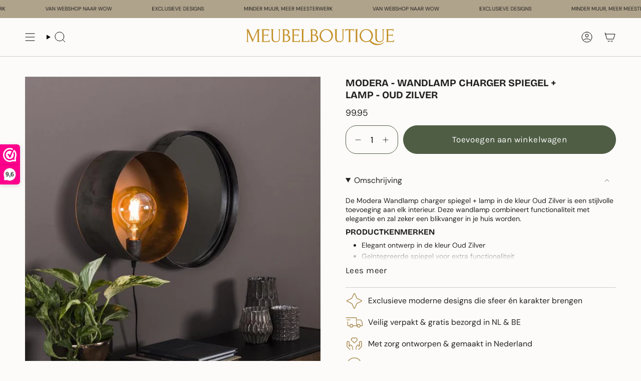

--- FILE ---
content_type: text/html; charset=utf-8
request_url: https://meubelboutique.nl/products/modera-wandlamp-charger-spiegel-lamp-oud-zilver
body_size: 38438
content:
<!doctype html>
<html class="no-touch supports-no-cookies" lang="nl">
  <head><meta charset="UTF-8">
<meta http-equiv="X-UA-Compatible" content="IE=edge">
<meta name="viewport" content="width=device-width,initial-scale=1"><meta name="theme-color" content="#ab8c52">
<link rel="canonical" href="https://meubelboutique.nl/products/modera-wandlamp-charger-spiegel-lamp-oud-zilver">

<!-- ======================= Broadcast Theme V8.0.0 ========================= -->


  <link rel="icon" type="image/png" href="//meubelboutique.nl/cdn/shop/files/MB_FAV2.png?crop=center&height=32&v=1762016894&width=32">

<link rel="preconnect" href="https://fonts.shopifycdn.com" crossorigin><!-- Title and description ================================================ -->


<title>
    
    Modera - Wandlamp charger spiegel + lamp - Oud zilver
    
    
    
      &ndash; meubelboutique.nl
    
  </title>


  <meta name="description" content="De Modera Wandlamp charger spiegel + lamp in de kleur Oud Zilver is een stijlvolle toevoeging aan elk interieur. Deze wandlamp combineert functionaliteit met elegantie en zal zeker een blikvanger in je huis worden. Productkenmerken Elegant ontwerp in de kleur Oud Zilver Geïntegreerde spiegel voor extra functionaliteit Inclusief lamp voor aangename verlichting Hoogwaardige materialen voor duurzaamheid Eenvoudig te installeren aan de muur Productdetails Omschrijving: Wandlamp charger spiegel + lamp - Oud zilver Categorie: Wandlampen Productnummer: 7867/29 Aantal Colli: 1 Volume: 0,053 Hoogte: 41,0 cm Breedte: 63,0 cm Diepte: 14,0 cm Netto Gewicht: 3,8 kg *Aan deze productbeschrijving kunnen geen rechten worden ontleend.">


<meta property="og:site_name" content="meubelboutique.nl">
<meta property="og:url" content="https://meubelboutique.nl/products/modera-wandlamp-charger-spiegel-lamp-oud-zilver">
<meta property="og:title" content="Modera - Wandlamp charger spiegel + lamp - Oud zilver">
<meta property="og:type" content="product">
<meta property="og:description" content="De Modera Wandlamp charger spiegel + lamp in de kleur Oud Zilver is een stijlvolle toevoeging aan elk interieur. Deze wandlamp combineert functionaliteit met elegantie en zal zeker een blikvanger in je huis worden. Productkenmerken Elegant ontwerp in de kleur Oud Zilver Geïntegreerde spiegel voor extra functionaliteit Inclusief lamp voor aangename verlichting Hoogwaardige materialen voor duurzaamheid Eenvoudig te installeren aan de muur Productdetails Omschrijving: Wandlamp charger spiegel + lamp - Oud zilver Categorie: Wandlampen Productnummer: 7867/29 Aantal Colli: 1 Volume: 0,053 Hoogte: 41,0 cm Breedte: 63,0 cm Diepte: 14,0 cm Netto Gewicht: 3,8 kg *Aan deze productbeschrijving kunnen geen rechten worden ontleend."><meta property="og:image" content="http://meubelboutique.nl/cdn/shop/files/Modera-Wandlamp-charger-spiegel-lamp-Oud-zilver-meubelboutique-nl-4848.jpg?v=1702425617">
  <meta property="og:image:secure_url" content="https://meubelboutique.nl/cdn/shop/files/Modera-Wandlamp-charger-spiegel-lamp-Oud-zilver-meubelboutique-nl-4848.jpg?v=1702425617">
  <meta property="og:image:width" content="630">
  <meta property="og:image:height" content="630"><meta property="og:price:amount" content="99.95">
  <meta property="og:price:currency" content="EUR"><meta name="twitter:card" content="summary_large_image">
<meta name="twitter:title" content="Modera - Wandlamp charger spiegel + lamp - Oud zilver">
<meta name="twitter:description" content="De Modera Wandlamp charger spiegel + lamp in de kleur Oud Zilver is een stijlvolle toevoeging aan elk interieur. Deze wandlamp combineert functionaliteit met elegantie en zal zeker een blikvanger in je huis worden. Productkenmerken Elegant ontwerp in de kleur Oud Zilver Geïntegreerde spiegel voor extra functionaliteit Inclusief lamp voor aangename verlichting Hoogwaardige materialen voor duurzaamheid Eenvoudig te installeren aan de muur Productdetails Omschrijving: Wandlamp charger spiegel + lamp - Oud zilver Categorie: Wandlampen Productnummer: 7867/29 Aantal Colli: 1 Volume: 0,053 Hoogte: 41,0 cm Breedte: 63,0 cm Diepte: 14,0 cm Netto Gewicht: 3,8 kg *Aan deze productbeschrijving kunnen geen rechten worden ontleend.">
<!-- CSS ================================================================== -->
<style data-shopify>
  @font-face {
  font-family: "Bricolage Grotesque";
  font-weight: 700;
  font-style: normal;
  font-display: swap;
  src: url("//meubelboutique.nl/cdn/fonts/bricolage_grotesque/bricolagegrotesque_n7.de5675dd7a8e145fdc4cb2cfe67a16cb085528d0.woff2") format("woff2"),
       url("//meubelboutique.nl/cdn/fonts/bricolage_grotesque/bricolagegrotesque_n7.d701b766b46c76aceb10c78473f491dff9b09e5e.woff") format("woff");
}

  @font-face {
  font-family: "DM Sans";
  font-weight: 400;
  font-style: normal;
  font-display: swap;
  src: url("//meubelboutique.nl/cdn/fonts/dm_sans/dmsans_n4.ec80bd4dd7e1a334c969c265873491ae56018d72.woff2") format("woff2"),
       url("//meubelboutique.nl/cdn/fonts/dm_sans/dmsans_n4.87bdd914d8a61247b911147ae68e754d695c58a6.woff") format("woff");
}

  @font-face {
  font-family: "DM Sans";
  font-weight: 400;
  font-style: normal;
  font-display: swap;
  src: url("//meubelboutique.nl/cdn/fonts/dm_sans/dmsans_n4.ec80bd4dd7e1a334c969c265873491ae56018d72.woff2") format("woff2"),
       url("//meubelboutique.nl/cdn/fonts/dm_sans/dmsans_n4.87bdd914d8a61247b911147ae68e754d695c58a6.woff") format("woff");
}

  @font-face {
  font-family: Karla;
  font-weight: 400;
  font-style: normal;
  font-display: swap;
  src: url("//meubelboutique.nl/cdn/fonts/karla/karla_n4.40497e07df527e6a50e58fb17ef1950c72f3e32c.woff2") format("woff2"),
       url("//meubelboutique.nl/cdn/fonts/karla/karla_n4.e9f6f9de321061073c6bfe03c28976ba8ce6ee18.woff") format("woff");
}

  @font-face {
  font-family: Karla;
  font-weight: 400;
  font-style: normal;
  font-display: swap;
  src: url("//meubelboutique.nl/cdn/fonts/karla/karla_n4.40497e07df527e6a50e58fb17ef1950c72f3e32c.woff2") format("woff2"),
       url("//meubelboutique.nl/cdn/fonts/karla/karla_n4.e9f6f9de321061073c6bfe03c28976ba8ce6ee18.woff") format("woff");
}


  
    @font-face {
  font-family: "DM Sans";
  font-weight: 500;
  font-style: normal;
  font-display: swap;
  src: url("//meubelboutique.nl/cdn/fonts/dm_sans/dmsans_n5.8a0f1984c77eb7186ceb87c4da2173ff65eb012e.woff2") format("woff2"),
       url("//meubelboutique.nl/cdn/fonts/dm_sans/dmsans_n5.9ad2e755a89e15b3d6c53259daad5fc9609888e6.woff") format("woff");
}

  

  
    @font-face {
  font-family: "DM Sans";
  font-weight: 400;
  font-style: italic;
  font-display: swap;
  src: url("//meubelboutique.nl/cdn/fonts/dm_sans/dmsans_i4.b8fe05e69ee95d5a53155c346957d8cbf5081c1a.woff2") format("woff2"),
       url("//meubelboutique.nl/cdn/fonts/dm_sans/dmsans_i4.403fe28ee2ea63e142575c0aa47684d65f8c23a0.woff") format("woff");
}

  

  
    @font-face {
  font-family: "DM Sans";
  font-weight: 500;
  font-style: italic;
  font-display: swap;
  src: url("//meubelboutique.nl/cdn/fonts/dm_sans/dmsans_i5.8654104650c013677e3def7db9b31bfbaa34e59a.woff2") format("woff2"),
       url("//meubelboutique.nl/cdn/fonts/dm_sans/dmsans_i5.a0dc844d8a75a4232f255fc600ad5a295572bed9.woff") format("woff");
}

  

  
    @font-face {
  font-family: "DM Sans";
  font-weight: 500;
  font-style: normal;
  font-display: swap;
  src: url("//meubelboutique.nl/cdn/fonts/dm_sans/dmsans_n5.8a0f1984c77eb7186ceb87c4da2173ff65eb012e.woff2") format("woff2"),
       url("//meubelboutique.nl/cdn/fonts/dm_sans/dmsans_n5.9ad2e755a89e15b3d6c53259daad5fc9609888e6.woff") format("woff");
}

  

  

  
    :root,
    .color-scheme-1 {--COLOR-BG-GRADIENT: #fcfbf9;
      --COLOR-BG: #fcfbf9;
      --COLOR-BG-RGB: 252, 251, 249;

      --COLOR-BG-ACCENT: #f5f2ec;
      --COLOR-BG-ACCENT-LIGHTEN: #ffffff;

      /* === Link Color ===*/

      --COLOR-LINK: #127153;
      --COLOR-LINK-A50: rgba(18, 113, 83, 0.5);
      --COLOR-LINK-A70: rgba(18, 113, 83, 0.7);
      --COLOR-LINK-HOVER: rgba(18, 113, 83, 0.7);
      --COLOR-LINK-OPPOSITE: #ffffff;

      --COLOR-TEXT: #212121;
      --COLOR-TEXT-HOVER: rgba(33, 33, 33, 0.7);
      --COLOR-TEXT-LIGHT: #636262;
      --COLOR-TEXT-DARK: #000000;
      --COLOR-TEXT-A5:  rgba(33, 33, 33, 0.05);
      --COLOR-TEXT-A35: rgba(33, 33, 33, 0.35);
      --COLOR-TEXT-A50: rgba(33, 33, 33, 0.5);
      --COLOR-TEXT-A80: rgba(33, 33, 33, 0.8);


      --COLOR-BORDER: rgb(209, 205, 196);
      --COLOR-BORDER-LIGHT: #e2dfd9;
      --COLOR-BORDER-DARK: #a49c8b;
      --COLOR-BORDER-HAIRLINE: #f7f4ef;

      --overlay-bg: #00000021;

      /* === Bright color ===*/
      --COLOR-ACCENT: #ab8c52;
      --COLOR-ACCENT-HOVER: #806430;
      --COLOR-ACCENT-FADE: rgba(171, 140, 82, 0.05);
      --COLOR-ACCENT-LIGHT: #e8d4ae;

      /* === Default Cart Gradient ===*/

      --FREE-SHIPPING-GRADIENT: linear-gradient(to right, var(--COLOR-ACCENT-LIGHT) 0%, var(--accent) 100%);

      /* === Buttons ===*/
      --BTN-PRIMARY-BG: #4f5d45;
      --BTN-PRIMARY-TEXT: #ffffff;
      --BTN-PRIMARY-BORDER: #4f5d45;
      --BTN-PRIMARY-BORDER-A70: rgba(79, 93, 69, 0.7);

      
      
        --BTN-PRIMARY-BG-BRIGHTER: #434e3a;
      

      --BTN-SECONDARY-BG: #ab8c52;
      --BTN-SECONDARY-TEXT: #ffffff;
      --BTN-SECONDARY-BORDER: #ab8c52;
      --BTN-SECONDARY-BORDER-A70: rgba(171, 140, 82, 0.7);

      
      
        --BTN-SECONDARY-BG-BRIGHTER: #9a7e4a;
      

      
--COLOR-BG-BRIGHTER: #f4f0e8;

      --COLOR-BG-ALPHA-25: rgba(252, 251, 249, 0.25);
      --COLOR-BG-TRANSPARENT: rgba(252, 251, 249, 0);--COLOR-FOOTER-BG-HAIRLINE: #f7f4ef;

      /* Dynamic color variables */
      --accent: var(--COLOR-ACCENT);
      --accent-fade: var(--COLOR-ACCENT-FADE);
      --accent-hover: var(--COLOR-ACCENT-HOVER);
      --border: var(--COLOR-BORDER);
      --border-dark: var(--COLOR-BORDER-DARK);
      --border-light: var(--COLOR-BORDER-LIGHT);
      --border-hairline: var(--COLOR-BORDER-HAIRLINE);
      --bg: var(--COLOR-BG-GRADIENT, var(--COLOR-BG));
      --bg-accent: var(--COLOR-BG-ACCENT);
      --bg-accent-lighten: var(--COLOR-BG-ACCENT-LIGHTEN);
      --icons: var(--COLOR-TEXT);
      --link: var(--COLOR-LINK);
      --link-a50: var(--COLOR-LINK-A50);
      --link-a70: var(--COLOR-LINK-A70);
      --link-hover: var(--COLOR-LINK-HOVER);
      --link-opposite: var(--COLOR-LINK-OPPOSITE);
      --text: var(--COLOR-TEXT);
      --text-dark: var(--COLOR-TEXT-DARK);
      --text-light: var(--COLOR-TEXT-LIGHT);
      --text-hover: var(--COLOR-TEXT-HOVER);
      --text-a5: var(--COLOR-TEXT-A5);
      --text-a35: var(--COLOR-TEXT-A35);
      --text-a50: var(--COLOR-TEXT-A50);
      --text-a80: var(--COLOR-TEXT-A80);
    }
  
    
    .color-scheme-2 {--COLOR-BG-GRADIENT: #212121;
      --COLOR-BG: #212121;
      --COLOR-BG-RGB: 33, 33, 33;

      --COLOR-BG-ACCENT: #f5f2ec;
      --COLOR-BG-ACCENT-LIGHTEN: #ffffff;

      /* === Link Color ===*/

      --COLOR-LINK: #ffffff;
      --COLOR-LINK-A50: rgba(255, 255, 255, 0.5);
      --COLOR-LINK-A70: rgba(255, 255, 255, 0.7);
      --COLOR-LINK-HOVER: rgba(255, 255, 255, 0.7);
      --COLOR-LINK-OPPOSITE: #000000;

      --COLOR-TEXT: #ffffff;
      --COLOR-TEXT-HOVER: rgba(255, 255, 255, 0.7);
      --COLOR-TEXT-LIGHT: #bcbcbc;
      --COLOR-TEXT-DARK: #d9d9d9;
      --COLOR-TEXT-A5:  rgba(255, 255, 255, 0.05);
      --COLOR-TEXT-A35: rgba(255, 255, 255, 0.35);
      --COLOR-TEXT-A50: rgba(255, 255, 255, 0.5);
      --COLOR-TEXT-A80: rgba(255, 255, 255, 0.8);


      --COLOR-BORDER: rgb(209, 208, 206);
      --COLOR-BORDER-LIGHT: #8b8a89;
      --COLOR-BORDER-DARK: #a09e99;
      --COLOR-BORDER-HAIRLINE: #191919;

      --overlay-bg: #644d3e;

      /* === Bright color ===*/
      --COLOR-ACCENT: #ab8c52;
      --COLOR-ACCENT-HOVER: #806430;
      --COLOR-ACCENT-FADE: rgba(171, 140, 82, 0.05);
      --COLOR-ACCENT-LIGHT: #e8d4ae;

      /* === Default Cart Gradient ===*/

      --FREE-SHIPPING-GRADIENT: linear-gradient(to right, var(--COLOR-ACCENT-LIGHT) 0%, var(--accent) 100%);

      /* === Buttons ===*/
      --BTN-PRIMARY-BG: #212121;
      --BTN-PRIMARY-TEXT: #ffffff;
      --BTN-PRIMARY-BORDER: #ffffff;
      --BTN-PRIMARY-BORDER-A70: rgba(255, 255, 255, 0.7);

      
      
        --BTN-PRIMARY-BG-BRIGHTER: #2e2e2e;
      

      --BTN-SECONDARY-BG: #ffffff;
      --BTN-SECONDARY-TEXT: #000000;
      --BTN-SECONDARY-BORDER: #ab8c52;
      --BTN-SECONDARY-BORDER-A70: rgba(171, 140, 82, 0.7);

      
      
        --BTN-SECONDARY-BG-BRIGHTER: #f2f2f2;
      

      
--COLOR-BG-BRIGHTER: #2e2e2e;

      --COLOR-BG-ALPHA-25: rgba(33, 33, 33, 0.25);
      --COLOR-BG-TRANSPARENT: rgba(33, 33, 33, 0);--COLOR-FOOTER-BG-HAIRLINE: #292929;

      /* Dynamic color variables */
      --accent: var(--COLOR-ACCENT);
      --accent-fade: var(--COLOR-ACCENT-FADE);
      --accent-hover: var(--COLOR-ACCENT-HOVER);
      --border: var(--COLOR-BORDER);
      --border-dark: var(--COLOR-BORDER-DARK);
      --border-light: var(--COLOR-BORDER-LIGHT);
      --border-hairline: var(--COLOR-BORDER-HAIRLINE);
      --bg: var(--COLOR-BG-GRADIENT, var(--COLOR-BG));
      --bg-accent: var(--COLOR-BG-ACCENT);
      --bg-accent-lighten: var(--COLOR-BG-ACCENT-LIGHTEN);
      --icons: var(--COLOR-TEXT);
      --link: var(--COLOR-LINK);
      --link-a50: var(--COLOR-LINK-A50);
      --link-a70: var(--COLOR-LINK-A70);
      --link-hover: var(--COLOR-LINK-HOVER);
      --link-opposite: var(--COLOR-LINK-OPPOSITE);
      --text: var(--COLOR-TEXT);
      --text-dark: var(--COLOR-TEXT-DARK);
      --text-light: var(--COLOR-TEXT-LIGHT);
      --text-hover: var(--COLOR-TEXT-HOVER);
      --text-a5: var(--COLOR-TEXT-A5);
      --text-a35: var(--COLOR-TEXT-A35);
      --text-a50: var(--COLOR-TEXT-A50);
      --text-a80: var(--COLOR-TEXT-A80);
    }
  
    
    .color-scheme-3 {--COLOR-BG-GRADIENT: #f5f2ec;
      --COLOR-BG: #f5f2ec;
      --COLOR-BG-RGB: 245, 242, 236;

      --COLOR-BG-ACCENT: #ffffff;
      --COLOR-BG-ACCENT-LIGHTEN: #ffffff;

      /* === Link Color ===*/

      --COLOR-LINK: #282c2e;
      --COLOR-LINK-A50: rgba(40, 44, 46, 0.5);
      --COLOR-LINK-A70: rgba(40, 44, 46, 0.7);
      --COLOR-LINK-HOVER: rgba(40, 44, 46, 0.7);
      --COLOR-LINK-OPPOSITE: #ffffff;

      --COLOR-TEXT: #212121;
      --COLOR-TEXT-HOVER: rgba(33, 33, 33, 0.7);
      --COLOR-TEXT-LIGHT: #61605e;
      --COLOR-TEXT-DARK: #000000;
      --COLOR-TEXT-A5:  rgba(33, 33, 33, 0.05);
      --COLOR-TEXT-A35: rgba(33, 33, 33, 0.35);
      --COLOR-TEXT-A50: rgba(33, 33, 33, 0.5);
      --COLOR-TEXT-A80: rgba(33, 33, 33, 0.8);


      --COLOR-BORDER: rgb(209, 205, 196);
      --COLOR-BORDER-LIGHT: #dfdcd4;
      --COLOR-BORDER-DARK: #a49c8b;
      --COLOR-BORDER-HAIRLINE: #f0ebe2;

      --overlay-bg: #000000;

      /* === Bright color ===*/
      --COLOR-ACCENT: #ab8c52;
      --COLOR-ACCENT-HOVER: #806430;
      --COLOR-ACCENT-FADE: rgba(171, 140, 82, 0.05);
      --COLOR-ACCENT-LIGHT: #e8d4ae;

      /* === Default Cart Gradient ===*/

      --FREE-SHIPPING-GRADIENT: linear-gradient(to right, var(--COLOR-ACCENT-LIGHT) 0%, var(--accent) 100%);

      /* === Buttons ===*/
      --BTN-PRIMARY-BG: #212121;
      --BTN-PRIMARY-TEXT: #ffffff;
      --BTN-PRIMARY-BORDER: #212121;
      --BTN-PRIMARY-BORDER-A70: rgba(33, 33, 33, 0.7);

      
      
        --BTN-PRIMARY-BG-BRIGHTER: #2e2e2e;
      

      --BTN-SECONDARY-BG: #ab8c52;
      --BTN-SECONDARY-TEXT: #ffffff;
      --BTN-SECONDARY-BORDER: #ab8c52;
      --BTN-SECONDARY-BORDER-A70: rgba(171, 140, 82, 0.7);

      
      
        --BTN-SECONDARY-BG-BRIGHTER: #9a7e4a;
      

      
--COLOR-BG-BRIGHTER: #ece7db;

      --COLOR-BG-ALPHA-25: rgba(245, 242, 236, 0.25);
      --COLOR-BG-TRANSPARENT: rgba(245, 242, 236, 0);--COLOR-FOOTER-BG-HAIRLINE: #f0ebe2;

      /* Dynamic color variables */
      --accent: var(--COLOR-ACCENT);
      --accent-fade: var(--COLOR-ACCENT-FADE);
      --accent-hover: var(--COLOR-ACCENT-HOVER);
      --border: var(--COLOR-BORDER);
      --border-dark: var(--COLOR-BORDER-DARK);
      --border-light: var(--COLOR-BORDER-LIGHT);
      --border-hairline: var(--COLOR-BORDER-HAIRLINE);
      --bg: var(--COLOR-BG-GRADIENT, var(--COLOR-BG));
      --bg-accent: var(--COLOR-BG-ACCENT);
      --bg-accent-lighten: var(--COLOR-BG-ACCENT-LIGHTEN);
      --icons: var(--COLOR-TEXT);
      --link: var(--COLOR-LINK);
      --link-a50: var(--COLOR-LINK-A50);
      --link-a70: var(--COLOR-LINK-A70);
      --link-hover: var(--COLOR-LINK-HOVER);
      --link-opposite: var(--COLOR-LINK-OPPOSITE);
      --text: var(--COLOR-TEXT);
      --text-dark: var(--COLOR-TEXT-DARK);
      --text-light: var(--COLOR-TEXT-LIGHT);
      --text-hover: var(--COLOR-TEXT-HOVER);
      --text-a5: var(--COLOR-TEXT-A5);
      --text-a35: var(--COLOR-TEXT-A35);
      --text-a50: var(--COLOR-TEXT-A50);
      --text-a80: var(--COLOR-TEXT-A80);
    }
  
    
    .color-scheme-4 {--COLOR-BG-GRADIENT: #b0a38b;
      --COLOR-BG: #b0a38b;
      --COLOR-BG-RGB: 176, 163, 139;

      --COLOR-BG-ACCENT: #f5f2ec;
      --COLOR-BG-ACCENT-LIGHTEN: #ffffff;

      /* === Link Color ===*/

      --COLOR-LINK: #127153;
      --COLOR-LINK-A50: rgba(18, 113, 83, 0.5);
      --COLOR-LINK-A70: rgba(18, 113, 83, 0.7);
      --COLOR-LINK-HOVER: rgba(18, 113, 83, 0.7);
      --COLOR-LINK-OPPOSITE: #ffffff;

      --COLOR-TEXT: #212121;
      --COLOR-TEXT-HOVER: rgba(33, 33, 33, 0.7);
      --COLOR-TEXT-LIGHT: #4c4841;
      --COLOR-TEXT-DARK: #000000;
      --COLOR-TEXT-A5:  rgba(33, 33, 33, 0.05);
      --COLOR-TEXT-A35: rgba(33, 33, 33, 0.35);
      --COLOR-TEXT-A50: rgba(33, 33, 33, 0.5);
      --COLOR-TEXT-A80: rgba(33, 33, 33, 0.8);


      --COLOR-BORDER: rgb(243, 243, 243);
      --COLOR-BORDER-LIGHT: #d8d3c9;
      --COLOR-BORDER-DARK: #c0c0c0;
      --COLOR-BORDER-HAIRLINE: #aa9c82;

      --overlay-bg: #127153;

      /* === Bright color ===*/
      --COLOR-ACCENT: #ab8c52;
      --COLOR-ACCENT-HOVER: #806430;
      --COLOR-ACCENT-FADE: rgba(171, 140, 82, 0.05);
      --COLOR-ACCENT-LIGHT: #e8d4ae;

      /* === Default Cart Gradient ===*/

      --FREE-SHIPPING-GRADIENT: linear-gradient(to right, var(--COLOR-ACCENT-LIGHT) 0%, var(--accent) 100%);

      /* === Buttons ===*/
      --BTN-PRIMARY-BG: #127153;
      --BTN-PRIMARY-TEXT: #ffffff;
      --BTN-PRIMARY-BORDER: #ffffff;
      --BTN-PRIMARY-BORDER-A70: rgba(255, 255, 255, 0.7);

      
      
        --BTN-PRIMARY-BG-BRIGHTER: #0e5b43;
      

      --BTN-SECONDARY-BG: #ab8c52;
      --BTN-SECONDARY-TEXT: #ffffff;
      --BTN-SECONDARY-BORDER: #ab8c52;
      --BTN-SECONDARY-BORDER-A70: rgba(171, 140, 82, 0.7);

      
      
        --BTN-SECONDARY-BG-BRIGHTER: #9a7e4a;
      

      
--COLOR-BG-BRIGHTER: #a6977c;

      --COLOR-BG-ALPHA-25: rgba(176, 163, 139, 0.25);
      --COLOR-BG-TRANSPARENT: rgba(176, 163, 139, 0);--COLOR-FOOTER-BG-HAIRLINE: #aa9c82;

      /* Dynamic color variables */
      --accent: var(--COLOR-ACCENT);
      --accent-fade: var(--COLOR-ACCENT-FADE);
      --accent-hover: var(--COLOR-ACCENT-HOVER);
      --border: var(--COLOR-BORDER);
      --border-dark: var(--COLOR-BORDER-DARK);
      --border-light: var(--COLOR-BORDER-LIGHT);
      --border-hairline: var(--COLOR-BORDER-HAIRLINE);
      --bg: var(--COLOR-BG-GRADIENT, var(--COLOR-BG));
      --bg-accent: var(--COLOR-BG-ACCENT);
      --bg-accent-lighten: var(--COLOR-BG-ACCENT-LIGHTEN);
      --icons: var(--COLOR-TEXT);
      --link: var(--COLOR-LINK);
      --link-a50: var(--COLOR-LINK-A50);
      --link-a70: var(--COLOR-LINK-A70);
      --link-hover: var(--COLOR-LINK-HOVER);
      --link-opposite: var(--COLOR-LINK-OPPOSITE);
      --text: var(--COLOR-TEXT);
      --text-dark: var(--COLOR-TEXT-DARK);
      --text-light: var(--COLOR-TEXT-LIGHT);
      --text-hover: var(--COLOR-TEXT-HOVER);
      --text-a5: var(--COLOR-TEXT-A5);
      --text-a35: var(--COLOR-TEXT-A35);
      --text-a50: var(--COLOR-TEXT-A50);
      --text-a80: var(--COLOR-TEXT-A80);
    }
  
    
    .color-scheme-5 {--COLOR-BG-GRADIENT: #ffffff73;
      --COLOR-BG: #ffffff73;
      --COLOR-BG-RGB: 255, 255, 255;

      --COLOR-BG-ACCENT: #f5f2ec;
      --COLOR-BG-ACCENT-LIGHTEN: #ffffff;

      /* === Link Color ===*/

      --COLOR-LINK: #282c2e;
      --COLOR-LINK-A50: rgba(40, 44, 46, 0.5);
      --COLOR-LINK-A70: rgba(40, 44, 46, 0.7);
      --COLOR-LINK-HOVER: rgba(40, 44, 46, 0.7);
      --COLOR-LINK-OPPOSITE: #ffffff;

      --COLOR-TEXT: #2121218a;
      --COLOR-TEXT-HOVER: rgba(33, 33, 33, 0.7);
      --COLOR-TEXT-LIGHT: rgba(100, 100, 100, 0.52);
      --COLOR-TEXT-DARK: rgba(0, 0, 0, 0.54);
      --COLOR-TEXT-A5:  rgba(33, 33, 33, 0.05);
      --COLOR-TEXT-A35: rgba(33, 33, 33, 0.35);
      --COLOR-TEXT-A50: rgba(33, 33, 33, 0.5);
      --COLOR-TEXT-A80: rgba(33, 33, 33, 0.8);


      --COLOR-BORDER: rgb(243, 243, 243);
      --COLOR-BORDER-LIGHT: rgba(248, 248, 248, 0.78);
      --COLOR-BORDER-DARK: #c0c0c0;
      --COLOR-BORDER-HAIRLINE: rgba(247, 247, 247, 0.45);

      --overlay-bg: #644d3e59;

      /* === Bright color ===*/
      --COLOR-ACCENT: #ab8c52;
      --COLOR-ACCENT-HOVER: #806430;
      --COLOR-ACCENT-FADE: rgba(171, 140, 82, 0.05);
      --COLOR-ACCENT-LIGHT: #e8d4ae;

      /* === Default Cart Gradient ===*/

      --FREE-SHIPPING-GRADIENT: linear-gradient(to right, var(--COLOR-ACCENT-LIGHT) 0%, var(--accent) 100%);

      /* === Buttons ===*/
      --BTN-PRIMARY-BG: #212121;
      --BTN-PRIMARY-TEXT: #ffffff;
      --BTN-PRIMARY-BORDER: #212121;
      --BTN-PRIMARY-BORDER-A70: rgba(33, 33, 33, 0.7);

      
      
        --BTN-PRIMARY-BG-BRIGHTER: #2e2e2e;
      

      --BTN-SECONDARY-BG: #ab8c52;
      --BTN-SECONDARY-TEXT: #ffffff;
      --BTN-SECONDARY-BORDER: #ab8c52;
      --BTN-SECONDARY-BORDER-A70: rgba(171, 140, 82, 0.7);

      
      
        --BTN-SECONDARY-BG-BRIGHTER: #9a7e4a;
      

      
--COLOR-BG-BRIGHTER: rgba(242, 242, 242, 0.45);

      --COLOR-BG-ALPHA-25: rgba(255, 255, 255, 0.25);
      --COLOR-BG-TRANSPARENT: rgba(255, 255, 255, 0);--COLOR-FOOTER-BG-HAIRLINE: rgba(247, 247, 247, 0.45);

      /* Dynamic color variables */
      --accent: var(--COLOR-ACCENT);
      --accent-fade: var(--COLOR-ACCENT-FADE);
      --accent-hover: var(--COLOR-ACCENT-HOVER);
      --border: var(--COLOR-BORDER);
      --border-dark: var(--COLOR-BORDER-DARK);
      --border-light: var(--COLOR-BORDER-LIGHT);
      --border-hairline: var(--COLOR-BORDER-HAIRLINE);
      --bg: var(--COLOR-BG-GRADIENT, var(--COLOR-BG));
      --bg-accent: var(--COLOR-BG-ACCENT);
      --bg-accent-lighten: var(--COLOR-BG-ACCENT-LIGHTEN);
      --icons: var(--COLOR-TEXT);
      --link: var(--COLOR-LINK);
      --link-a50: var(--COLOR-LINK-A50);
      --link-a70: var(--COLOR-LINK-A70);
      --link-hover: var(--COLOR-LINK-HOVER);
      --link-opposite: var(--COLOR-LINK-OPPOSITE);
      --text: var(--COLOR-TEXT);
      --text-dark: var(--COLOR-TEXT-DARK);
      --text-light: var(--COLOR-TEXT-LIGHT);
      --text-hover: var(--COLOR-TEXT-HOVER);
      --text-a5: var(--COLOR-TEXT-A5);
      --text-a35: var(--COLOR-TEXT-A35);
      --text-a50: var(--COLOR-TEXT-A50);
      --text-a80: var(--COLOR-TEXT-A80);
    }
  
    
    .color-scheme-6 {--COLOR-BG-GRADIENT: #fcfbf9;
      --COLOR-BG: #fcfbf9;
      --COLOR-BG-RGB: 252, 251, 249;

      --COLOR-BG-ACCENT: #f5f2ec;
      --COLOR-BG-ACCENT-LIGHTEN: #ffffff;

      /* === Link Color ===*/

      --COLOR-LINK: #282c2e;
      --COLOR-LINK-A50: rgba(40, 44, 46, 0.5);
      --COLOR-LINK-A70: rgba(40, 44, 46, 0.7);
      --COLOR-LINK-HOVER: rgba(40, 44, 46, 0.7);
      --COLOR-LINK-OPPOSITE: #ffffff;

      --COLOR-TEXT: #212121;
      --COLOR-TEXT-HOVER: rgba(33, 33, 33, 0.7);
      --COLOR-TEXT-LIGHT: #636262;
      --COLOR-TEXT-DARK: #000000;
      --COLOR-TEXT-A5:  rgba(33, 33, 33, 0.05);
      --COLOR-TEXT-A35: rgba(33, 33, 33, 0.35);
      --COLOR-TEXT-A50: rgba(33, 33, 33, 0.5);
      --COLOR-TEXT-A80: rgba(33, 33, 33, 0.8);


      --COLOR-BORDER: rgb(209, 208, 206);
      --COLOR-BORDER-LIGHT: #e2e1df;
      --COLOR-BORDER-DARK: #a09e99;
      --COLOR-BORDER-HAIRLINE: #f7f4ef;

      --overlay-bg: #000000;

      /* === Bright color ===*/
      --COLOR-ACCENT: #ab8c52;
      --COLOR-ACCENT-HOVER: #806430;
      --COLOR-ACCENT-FADE: rgba(171, 140, 82, 0.05);
      --COLOR-ACCENT-LIGHT: #e8d4ae;

      /* === Default Cart Gradient ===*/

      --FREE-SHIPPING-GRADIENT: linear-gradient(to right, var(--COLOR-ACCENT-LIGHT) 0%, var(--accent) 100%);

      /* === Buttons ===*/
      --BTN-PRIMARY-BG: #fcfbf9;
      --BTN-PRIMARY-TEXT: #212121;
      --BTN-PRIMARY-BORDER: #ffffff;
      --BTN-PRIMARY-BORDER-A70: rgba(255, 255, 255, 0.7);

      
      
        --BTN-PRIMARY-BG-BRIGHTER: #f4f0e8;
      

      --BTN-SECONDARY-BG: #ab8c52;
      --BTN-SECONDARY-TEXT: #ffffff;
      --BTN-SECONDARY-BORDER: #ab8c52;
      --BTN-SECONDARY-BORDER-A70: rgba(171, 140, 82, 0.7);

      
      
        --BTN-SECONDARY-BG-BRIGHTER: #9a7e4a;
      

      
--COLOR-BG-BRIGHTER: #f4f0e8;

      --COLOR-BG-ALPHA-25: rgba(252, 251, 249, 0.25);
      --COLOR-BG-TRANSPARENT: rgba(252, 251, 249, 0);--COLOR-FOOTER-BG-HAIRLINE: #f7f4ef;

      /* Dynamic color variables */
      --accent: var(--COLOR-ACCENT);
      --accent-fade: var(--COLOR-ACCENT-FADE);
      --accent-hover: var(--COLOR-ACCENT-HOVER);
      --border: var(--COLOR-BORDER);
      --border-dark: var(--COLOR-BORDER-DARK);
      --border-light: var(--COLOR-BORDER-LIGHT);
      --border-hairline: var(--COLOR-BORDER-HAIRLINE);
      --bg: var(--COLOR-BG-GRADIENT, var(--COLOR-BG));
      --bg-accent: var(--COLOR-BG-ACCENT);
      --bg-accent-lighten: var(--COLOR-BG-ACCENT-LIGHTEN);
      --icons: var(--COLOR-TEXT);
      --link: var(--COLOR-LINK);
      --link-a50: var(--COLOR-LINK-A50);
      --link-a70: var(--COLOR-LINK-A70);
      --link-hover: var(--COLOR-LINK-HOVER);
      --link-opposite: var(--COLOR-LINK-OPPOSITE);
      --text: var(--COLOR-TEXT);
      --text-dark: var(--COLOR-TEXT-DARK);
      --text-light: var(--COLOR-TEXT-LIGHT);
      --text-hover: var(--COLOR-TEXT-HOVER);
      --text-a5: var(--COLOR-TEXT-A5);
      --text-a35: var(--COLOR-TEXT-A35);
      --text-a50: var(--COLOR-TEXT-A50);
      --text-a80: var(--COLOR-TEXT-A80);
    }
  
    
    .color-scheme-7 {--COLOR-BG-GRADIENT: #f5f2ec;
      --COLOR-BG: #f5f2ec;
      --COLOR-BG-RGB: 245, 242, 236;

      --COLOR-BG-ACCENT: #f5f2ec;
      --COLOR-BG-ACCENT-LIGHTEN: #ffffff;

      /* === Link Color ===*/

      --COLOR-LINK: #282c2e;
      --COLOR-LINK-A50: rgba(40, 44, 46, 0.5);
      --COLOR-LINK-A70: rgba(40, 44, 46, 0.7);
      --COLOR-LINK-HOVER: rgba(40, 44, 46, 0.7);
      --COLOR-LINK-OPPOSITE: #ffffff;

      --COLOR-TEXT: #685a3f;
      --COLOR-TEXT-HOVER: rgba(104, 90, 63, 0.7);
      --COLOR-TEXT-LIGHT: #928873;
      --COLOR-TEXT-DARK: #3d321e;
      --COLOR-TEXT-A5:  rgba(104, 90, 63, 0.05);
      --COLOR-TEXT-A35: rgba(104, 90, 63, 0.35);
      --COLOR-TEXT-A50: rgba(104, 90, 63, 0.5);
      --COLOR-TEXT-A80: rgba(104, 90, 63, 0.8);


      --COLOR-BORDER: rgb(209, 205, 196);
      --COLOR-BORDER-LIGHT: #dfdcd4;
      --COLOR-BORDER-DARK: #a49c8b;
      --COLOR-BORDER-HAIRLINE: #f0ebe2;

      --overlay-bg: #000000;

      /* === Bright color ===*/
      --COLOR-ACCENT: #ab8c52;
      --COLOR-ACCENT-HOVER: #806430;
      --COLOR-ACCENT-FADE: rgba(171, 140, 82, 0.05);
      --COLOR-ACCENT-LIGHT: #e8d4ae;

      /* === Default Cart Gradient ===*/

      --FREE-SHIPPING-GRADIENT: linear-gradient(to right, var(--COLOR-ACCENT-LIGHT) 0%, var(--accent) 100%);

      /* === Buttons ===*/
      --BTN-PRIMARY-BG: #212121;
      --BTN-PRIMARY-TEXT: #ffffff;
      --BTN-PRIMARY-BORDER: #212121;
      --BTN-PRIMARY-BORDER-A70: rgba(33, 33, 33, 0.7);

      
      
        --BTN-PRIMARY-BG-BRIGHTER: #2e2e2e;
      

      --BTN-SECONDARY-BG: #ab8c52;
      --BTN-SECONDARY-TEXT: #ffffff;
      --BTN-SECONDARY-BORDER: #ab8c52;
      --BTN-SECONDARY-BORDER-A70: rgba(171, 140, 82, 0.7);

      
      
        --BTN-SECONDARY-BG-BRIGHTER: #9a7e4a;
      

      
--COLOR-BG-BRIGHTER: #ece7db;

      --COLOR-BG-ALPHA-25: rgba(245, 242, 236, 0.25);
      --COLOR-BG-TRANSPARENT: rgba(245, 242, 236, 0);--COLOR-FOOTER-BG-HAIRLINE: #f0ebe2;

      /* Dynamic color variables */
      --accent: var(--COLOR-ACCENT);
      --accent-fade: var(--COLOR-ACCENT-FADE);
      --accent-hover: var(--COLOR-ACCENT-HOVER);
      --border: var(--COLOR-BORDER);
      --border-dark: var(--COLOR-BORDER-DARK);
      --border-light: var(--COLOR-BORDER-LIGHT);
      --border-hairline: var(--COLOR-BORDER-HAIRLINE);
      --bg: var(--COLOR-BG-GRADIENT, var(--COLOR-BG));
      --bg-accent: var(--COLOR-BG-ACCENT);
      --bg-accent-lighten: var(--COLOR-BG-ACCENT-LIGHTEN);
      --icons: var(--COLOR-TEXT);
      --link: var(--COLOR-LINK);
      --link-a50: var(--COLOR-LINK-A50);
      --link-a70: var(--COLOR-LINK-A70);
      --link-hover: var(--COLOR-LINK-HOVER);
      --link-opposite: var(--COLOR-LINK-OPPOSITE);
      --text: var(--COLOR-TEXT);
      --text-dark: var(--COLOR-TEXT-DARK);
      --text-light: var(--COLOR-TEXT-LIGHT);
      --text-hover: var(--COLOR-TEXT-HOVER);
      --text-a5: var(--COLOR-TEXT-A5);
      --text-a35: var(--COLOR-TEXT-A35);
      --text-a50: var(--COLOR-TEXT-A50);
      --text-a80: var(--COLOR-TEXT-A80);
    }
  
    
    .color-scheme-8 {--COLOR-BG-GRADIENT: #eae6dd;
      --COLOR-BG: #eae6dd;
      --COLOR-BG-RGB: 234, 230, 221;

      --COLOR-BG-ACCENT: #f5f2ec;
      --COLOR-BG-ACCENT-LIGHTEN: #ffffff;

      /* === Link Color ===*/

      --COLOR-LINK: #282c2e;
      --COLOR-LINK-A50: rgba(40, 44, 46, 0.5);
      --COLOR-LINK-A70: rgba(40, 44, 46, 0.7);
      --COLOR-LINK-HOVER: rgba(40, 44, 46, 0.7);
      --COLOR-LINK-OPPOSITE: #ffffff;

      --COLOR-TEXT: #212121;
      --COLOR-TEXT-HOVER: rgba(33, 33, 33, 0.7);
      --COLOR-TEXT-LIGHT: #5d5c59;
      --COLOR-TEXT-DARK: #000000;
      --COLOR-TEXT-A5:  rgba(33, 33, 33, 0.05);
      --COLOR-TEXT-A35: rgba(33, 33, 33, 0.35);
      --COLOR-TEXT-A50: rgba(33, 33, 33, 0.5);
      --COLOR-TEXT-A80: rgba(33, 33, 33, 0.8);


      --COLOR-BORDER: rgb(209, 205, 196);
      --COLOR-BORDER-LIGHT: #dbd7ce;
      --COLOR-BORDER-DARK: #a49c8b;
      --COLOR-BORDER-HAIRLINE: #e4dfd4;

      --overlay-bg: #000000;

      /* === Bright color ===*/
      --COLOR-ACCENT: #ab8c52;
      --COLOR-ACCENT-HOVER: #806430;
      --COLOR-ACCENT-FADE: rgba(171, 140, 82, 0.05);
      --COLOR-ACCENT-LIGHT: #e8d4ae;

      /* === Default Cart Gradient ===*/

      --FREE-SHIPPING-GRADIENT: linear-gradient(to right, var(--COLOR-ACCENT-LIGHT) 0%, var(--accent) 100%);

      /* === Buttons ===*/
      --BTN-PRIMARY-BG: #212121;
      --BTN-PRIMARY-TEXT: #ffffff;
      --BTN-PRIMARY-BORDER: #212121;
      --BTN-PRIMARY-BORDER-A70: rgba(33, 33, 33, 0.7);

      
      
        --BTN-PRIMARY-BG-BRIGHTER: #2e2e2e;
      

      --BTN-SECONDARY-BG: #ab8c52;
      --BTN-SECONDARY-TEXT: #ffffff;
      --BTN-SECONDARY-BORDER: #ab8c52;
      --BTN-SECONDARY-BORDER-A70: rgba(171, 140, 82, 0.7);

      
      
        --BTN-SECONDARY-BG-BRIGHTER: #9a7e4a;
      

      
--COLOR-BG-BRIGHTER: #e0dacd;

      --COLOR-BG-ALPHA-25: rgba(234, 230, 221, 0.25);
      --COLOR-BG-TRANSPARENT: rgba(234, 230, 221, 0);--COLOR-FOOTER-BG-HAIRLINE: #e4dfd4;

      /* Dynamic color variables */
      --accent: var(--COLOR-ACCENT);
      --accent-fade: var(--COLOR-ACCENT-FADE);
      --accent-hover: var(--COLOR-ACCENT-HOVER);
      --border: var(--COLOR-BORDER);
      --border-dark: var(--COLOR-BORDER-DARK);
      --border-light: var(--COLOR-BORDER-LIGHT);
      --border-hairline: var(--COLOR-BORDER-HAIRLINE);
      --bg: var(--COLOR-BG-GRADIENT, var(--COLOR-BG));
      --bg-accent: var(--COLOR-BG-ACCENT);
      --bg-accent-lighten: var(--COLOR-BG-ACCENT-LIGHTEN);
      --icons: var(--COLOR-TEXT);
      --link: var(--COLOR-LINK);
      --link-a50: var(--COLOR-LINK-A50);
      --link-a70: var(--COLOR-LINK-A70);
      --link-hover: var(--COLOR-LINK-HOVER);
      --link-opposite: var(--COLOR-LINK-OPPOSITE);
      --text: var(--COLOR-TEXT);
      --text-dark: var(--COLOR-TEXT-DARK);
      --text-light: var(--COLOR-TEXT-LIGHT);
      --text-hover: var(--COLOR-TEXT-HOVER);
      --text-a5: var(--COLOR-TEXT-A5);
      --text-a35: var(--COLOR-TEXT-A35);
      --text-a50: var(--COLOR-TEXT-A50);
      --text-a80: var(--COLOR-TEXT-A80);
    }
  
    
    .color-scheme-9 {--COLOR-BG-GRADIENT: #aecfb8;
      --COLOR-BG: #aecfb8;
      --COLOR-BG-RGB: 174, 207, 184;

      --COLOR-BG-ACCENT: #f5f2ec;
      --COLOR-BG-ACCENT-LIGHTEN: #ffffff;

      /* === Link Color ===*/

      --COLOR-LINK: #282c2e;
      --COLOR-LINK-A50: rgba(40, 44, 46, 0.5);
      --COLOR-LINK-A70: rgba(40, 44, 46, 0.7);
      --COLOR-LINK-HOVER: rgba(40, 44, 46, 0.7);
      --COLOR-LINK-OPPOSITE: #ffffff;

      --COLOR-TEXT: #212121;
      --COLOR-TEXT-HOVER: rgba(33, 33, 33, 0.7);
      --COLOR-TEXT-LIGHT: #4b554e;
      --COLOR-TEXT-DARK: #000000;
      --COLOR-TEXT-A5:  rgba(33, 33, 33, 0.05);
      --COLOR-TEXT-A35: rgba(33, 33, 33, 0.35);
      --COLOR-TEXT-A50: rgba(33, 33, 33, 0.5);
      --COLOR-TEXT-A80: rgba(33, 33, 33, 0.8);


      --COLOR-BORDER: rgb(234, 234, 234);
      --COLOR-BORDER-LIGHT: #d2dfd6;
      --COLOR-BORDER-DARK: #b7b7b7;
      --COLOR-BORDER-HAIRLINE: #a4c9b0;

      --overlay-bg: #000000;

      /* === Bright color ===*/
      --COLOR-ACCENT: #ab8c52;
      --COLOR-ACCENT-HOVER: #806430;
      --COLOR-ACCENT-FADE: rgba(171, 140, 82, 0.05);
      --COLOR-ACCENT-LIGHT: #e8d4ae;

      /* === Default Cart Gradient ===*/

      --FREE-SHIPPING-GRADIENT: linear-gradient(to right, var(--COLOR-ACCENT-LIGHT) 0%, var(--accent) 100%);

      /* === Buttons ===*/
      --BTN-PRIMARY-BG: #212121;
      --BTN-PRIMARY-TEXT: #ffffff;
      --BTN-PRIMARY-BORDER: #212121;
      --BTN-PRIMARY-BORDER-A70: rgba(33, 33, 33, 0.7);

      
      
        --BTN-PRIMARY-BG-BRIGHTER: #2e2e2e;
      

      --BTN-SECONDARY-BG: #f5f2ec;
      --BTN-SECONDARY-TEXT: #212121;
      --BTN-SECONDARY-BORDER: #f5f2ec;
      --BTN-SECONDARY-BORDER-A70: rgba(245, 242, 236, 0.7);

      
      
        --BTN-SECONDARY-BG-BRIGHTER: #ece7db;
      

      
--COLOR-BG-BRIGHTER: #9ec6aa;

      --COLOR-BG-ALPHA-25: rgba(174, 207, 184, 0.25);
      --COLOR-BG-TRANSPARENT: rgba(174, 207, 184, 0);--COLOR-FOOTER-BG-HAIRLINE: #a4c9b0;

      /* Dynamic color variables */
      --accent: var(--COLOR-ACCENT);
      --accent-fade: var(--COLOR-ACCENT-FADE);
      --accent-hover: var(--COLOR-ACCENT-HOVER);
      --border: var(--COLOR-BORDER);
      --border-dark: var(--COLOR-BORDER-DARK);
      --border-light: var(--COLOR-BORDER-LIGHT);
      --border-hairline: var(--COLOR-BORDER-HAIRLINE);
      --bg: var(--COLOR-BG-GRADIENT, var(--COLOR-BG));
      --bg-accent: var(--COLOR-BG-ACCENT);
      --bg-accent-lighten: var(--COLOR-BG-ACCENT-LIGHTEN);
      --icons: var(--COLOR-TEXT);
      --link: var(--COLOR-LINK);
      --link-a50: var(--COLOR-LINK-A50);
      --link-a70: var(--COLOR-LINK-A70);
      --link-hover: var(--COLOR-LINK-HOVER);
      --link-opposite: var(--COLOR-LINK-OPPOSITE);
      --text: var(--COLOR-TEXT);
      --text-dark: var(--COLOR-TEXT-DARK);
      --text-light: var(--COLOR-TEXT-LIGHT);
      --text-hover: var(--COLOR-TEXT-HOVER);
      --text-a5: var(--COLOR-TEXT-A5);
      --text-a35: var(--COLOR-TEXT-A35);
      --text-a50: var(--COLOR-TEXT-A50);
      --text-a80: var(--COLOR-TEXT-A80);
    }
  
    
    .color-scheme-10 {--COLOR-BG-GRADIENT: rgba(0,0,0,0);
      --COLOR-BG: rgba(0,0,0,0);
      --COLOR-BG-RGB: 0, 0, 0;

      --COLOR-BG-ACCENT: #f5f2ec;
      --COLOR-BG-ACCENT-LIGHTEN: #ffffff;

      /* === Link Color ===*/

      --COLOR-LINK: #282c2e;
      --COLOR-LINK-A50: rgba(40, 44, 46, 0.5);
      --COLOR-LINK-A70: rgba(40, 44, 46, 0.7);
      --COLOR-LINK-HOVER: rgba(40, 44, 46, 0.7);
      --COLOR-LINK-OPPOSITE: #ffffff;

      --COLOR-TEXT: #ffffff;
      --COLOR-TEXT-HOVER: rgba(255, 255, 255, 0.7);
      --COLOR-TEXT-LIGHT: rgba(179, 179, 179, 0.7);
      --COLOR-TEXT-DARK: #d9d9d9;
      --COLOR-TEXT-A5:  rgba(255, 255, 255, 0.05);
      --COLOR-TEXT-A35: rgba(255, 255, 255, 0.35);
      --COLOR-TEXT-A50: rgba(255, 255, 255, 0.5);
      --COLOR-TEXT-A80: rgba(255, 255, 255, 0.8);


      --COLOR-BORDER: rgb(209, 205, 196);
      --COLOR-BORDER-LIGHT: rgba(125, 123, 118, 0.6);
      --COLOR-BORDER-DARK: #a49c8b;
      --COLOR-BORDER-HAIRLINE: rgba(0, 0, 0, 0.0);

      --overlay-bg: #000000;

      /* === Bright color ===*/
      --COLOR-ACCENT: #ab8c52;
      --COLOR-ACCENT-HOVER: #806430;
      --COLOR-ACCENT-FADE: rgba(171, 140, 82, 0.05);
      --COLOR-ACCENT-LIGHT: #e8d4ae;

      /* === Default Cart Gradient ===*/

      --FREE-SHIPPING-GRADIENT: linear-gradient(to right, var(--COLOR-ACCENT-LIGHT) 0%, var(--accent) 100%);

      /* === Buttons ===*/
      --BTN-PRIMARY-BG: #212121;
      --BTN-PRIMARY-TEXT: #ffffff;
      --BTN-PRIMARY-BORDER: #ffffff;
      --BTN-PRIMARY-BORDER-A70: rgba(255, 255, 255, 0.7);

      
      
        --BTN-PRIMARY-BG-BRIGHTER: #2e2e2e;
      

      --BTN-SECONDARY-BG: #ab8c52;
      --BTN-SECONDARY-TEXT: #ffffff;
      --BTN-SECONDARY-BORDER: #ab8c52;
      --BTN-SECONDARY-BORDER-A70: rgba(171, 140, 82, 0.7);

      
      
        --BTN-SECONDARY-BG-BRIGHTER: #9a7e4a;
      

      
--COLOR-BG-BRIGHTER: rgba(26, 26, 26, 0.0);

      --COLOR-BG-ALPHA-25: rgba(0, 0, 0, 0.25);
      --COLOR-BG-TRANSPARENT: rgba(0, 0, 0, 0);--COLOR-FOOTER-BG-HAIRLINE: rgba(8, 8, 8, 0.0);

      /* Dynamic color variables */
      --accent: var(--COLOR-ACCENT);
      --accent-fade: var(--COLOR-ACCENT-FADE);
      --accent-hover: var(--COLOR-ACCENT-HOVER);
      --border: var(--COLOR-BORDER);
      --border-dark: var(--COLOR-BORDER-DARK);
      --border-light: var(--COLOR-BORDER-LIGHT);
      --border-hairline: var(--COLOR-BORDER-HAIRLINE);
      --bg: var(--COLOR-BG-GRADIENT, var(--COLOR-BG));
      --bg-accent: var(--COLOR-BG-ACCENT);
      --bg-accent-lighten: var(--COLOR-BG-ACCENT-LIGHTEN);
      --icons: var(--COLOR-TEXT);
      --link: var(--COLOR-LINK);
      --link-a50: var(--COLOR-LINK-A50);
      --link-a70: var(--COLOR-LINK-A70);
      --link-hover: var(--COLOR-LINK-HOVER);
      --link-opposite: var(--COLOR-LINK-OPPOSITE);
      --text: var(--COLOR-TEXT);
      --text-dark: var(--COLOR-TEXT-DARK);
      --text-light: var(--COLOR-TEXT-LIGHT);
      --text-hover: var(--COLOR-TEXT-HOVER);
      --text-a5: var(--COLOR-TEXT-A5);
      --text-a35: var(--COLOR-TEXT-A35);
      --text-a50: var(--COLOR-TEXT-A50);
      --text-a80: var(--COLOR-TEXT-A80);
    }
  
    
    .color-scheme-11 {--COLOR-BG-GRADIENT: rgba(0,0,0,0);
      --COLOR-BG: rgba(0,0,0,0);
      --COLOR-BG-RGB: 0, 0, 0;

      --COLOR-BG-ACCENT: #f5f2ec;
      --COLOR-BG-ACCENT-LIGHTEN: #ffffff;

      /* === Link Color ===*/

      --COLOR-LINK: #282c2e;
      --COLOR-LINK-A50: rgba(40, 44, 46, 0.5);
      --COLOR-LINK-A70: rgba(40, 44, 46, 0.7);
      --COLOR-LINK-HOVER: rgba(40, 44, 46, 0.7);
      --COLOR-LINK-OPPOSITE: #ffffff;

      --COLOR-TEXT: #ffffff;
      --COLOR-TEXT-HOVER: rgba(255, 255, 255, 0.7);
      --COLOR-TEXT-LIGHT: rgba(179, 179, 179, 0.7);
      --COLOR-TEXT-DARK: #d9d9d9;
      --COLOR-TEXT-A5:  rgba(255, 255, 255, 0.05);
      --COLOR-TEXT-A35: rgba(255, 255, 255, 0.35);
      --COLOR-TEXT-A50: rgba(255, 255, 255, 0.5);
      --COLOR-TEXT-A80: rgba(255, 255, 255, 0.8);


      --COLOR-BORDER: rgb(209, 205, 196);
      --COLOR-BORDER-LIGHT: rgba(125, 123, 118, 0.6);
      --COLOR-BORDER-DARK: #a49c8b;
      --COLOR-BORDER-HAIRLINE: rgba(0, 0, 0, 0.0);

      --overlay-bg: #000000;

      /* === Bright color ===*/
      --COLOR-ACCENT: #ab8c52;
      --COLOR-ACCENT-HOVER: #806430;
      --COLOR-ACCENT-FADE: rgba(171, 140, 82, 0.05);
      --COLOR-ACCENT-LIGHT: #e8d4ae;

      /* === Default Cart Gradient ===*/

      --FREE-SHIPPING-GRADIENT: linear-gradient(to right, var(--COLOR-ACCENT-LIGHT) 0%, var(--accent) 100%);

      /* === Buttons ===*/
      --BTN-PRIMARY-BG: #212121;
      --BTN-PRIMARY-TEXT: #ffffff;
      --BTN-PRIMARY-BORDER: #ffffff;
      --BTN-PRIMARY-BORDER-A70: rgba(255, 255, 255, 0.7);

      
      
        --BTN-PRIMARY-BG-BRIGHTER: #2e2e2e;
      

      --BTN-SECONDARY-BG: #ab8c52;
      --BTN-SECONDARY-TEXT: #ffffff;
      --BTN-SECONDARY-BORDER: #ab8c52;
      --BTN-SECONDARY-BORDER-A70: rgba(171, 140, 82, 0.7);

      
      
        --BTN-SECONDARY-BG-BRIGHTER: #9a7e4a;
      

      
--COLOR-BG-BRIGHTER: rgba(26, 26, 26, 0.0);

      --COLOR-BG-ALPHA-25: rgba(0, 0, 0, 0.25);
      --COLOR-BG-TRANSPARENT: rgba(0, 0, 0, 0);--COLOR-FOOTER-BG-HAIRLINE: rgba(8, 8, 8, 0.0);

      /* Dynamic color variables */
      --accent: var(--COLOR-ACCENT);
      --accent-fade: var(--COLOR-ACCENT-FADE);
      --accent-hover: var(--COLOR-ACCENT-HOVER);
      --border: var(--COLOR-BORDER);
      --border-dark: var(--COLOR-BORDER-DARK);
      --border-light: var(--COLOR-BORDER-LIGHT);
      --border-hairline: var(--COLOR-BORDER-HAIRLINE);
      --bg: var(--COLOR-BG-GRADIENT, var(--COLOR-BG));
      --bg-accent: var(--COLOR-BG-ACCENT);
      --bg-accent-lighten: var(--COLOR-BG-ACCENT-LIGHTEN);
      --icons: var(--COLOR-TEXT);
      --link: var(--COLOR-LINK);
      --link-a50: var(--COLOR-LINK-A50);
      --link-a70: var(--COLOR-LINK-A70);
      --link-hover: var(--COLOR-LINK-HOVER);
      --link-opposite: var(--COLOR-LINK-OPPOSITE);
      --text: var(--COLOR-TEXT);
      --text-dark: var(--COLOR-TEXT-DARK);
      --text-light: var(--COLOR-TEXT-LIGHT);
      --text-hover: var(--COLOR-TEXT-HOVER);
      --text-a5: var(--COLOR-TEXT-A5);
      --text-a35: var(--COLOR-TEXT-A35);
      --text-a50: var(--COLOR-TEXT-A50);
      --text-a80: var(--COLOR-TEXT-A80);
    }
  

  body, .color-scheme-1, .color-scheme-2, .color-scheme-3, .color-scheme-4, .color-scheme-5, .color-scheme-6, .color-scheme-7, .color-scheme-8, .color-scheme-9, .color-scheme-10, .color-scheme-11 {
    color: var(--text);
    background: var(--bg);
  }

  :root {
    --scrollbar-width: 0px;

    /* === Product grid badges ===*/
    --COLOR-SALE-BG: #f7e9de;
    --COLOR-SALE-TEXT: #212121;

    --COLOR-BADGE-BG: #c0b9b8;
    --COLOR-BADGE-TEXT: #212121;

    --COLOR-SOLD-BG: #444444;
    --COLOR-SOLD-TEXT: #ffffff;

    --COLOR-NEW-BADGE-BG: #c0b9b8;
    --COLOR-NEW-BADGE-TEXT: #212121;

    --COLOR-PREORDER-BG: #644d3e;
    --COLOR-PREORDER-TEXT: #ffffff;

    /* === Quick Add ===*/
    --COLOR-QUICK-ADD-BG: #ffffff;
    --COLOR-QUICK-ADD-BG-BRIGHTER: #f2f2f2;
    --COLOR-QUICK-ADD-TEXT: #000000;

    /* === Product sale color ===*/
    --COLOR-SALE: #ff6700;

    /* === Helper colors for form error states ===*/
    --COLOR-ERROR: #721C24;
    --COLOR-ERROR-BG: #F8D7DA;
    --COLOR-ERROR-BORDER: #F5C6CB;

    --COLOR-SUCCESS: #56AD6A;
    --COLOR-SUCCESS-BG: rgba(86, 173, 106, 0.2);

    
      --RADIUS: 300px;
      --RADIUS-SELECT: 22px;
    

    --COLOR-HEADER-LINK: #000000;
    --COLOR-HEADER-LINK-HOVER: #000000;

    --COLOR-MENU-BG: #fcfbf9;
    --COLOR-SUBMENU-BG: #fcfbf9;
    --COLOR-SUBMENU-LINK: #000000;
    --COLOR-SUBMENU-LINK-HOVER: rgba(0, 0, 0, 0.7);
    --COLOR-SUBMENU-TEXT-LIGHT: #4c4b4b;

    
      --COLOR-MENU-TRANSPARENT: #000000;
      --COLOR-MENU-TRANSPARENT-HOVER: #000000;
    

    --TRANSPARENT: rgba(255, 255, 255, 0);

    /* === Default overlay opacity ===*/
    --underlay-opacity: 1;
    --underlay-bg: rgba(0,0,0,0.4);
    --header-overlay-color: transparent;

    /* === Custom Cursor ===*/
    --ICON-ZOOM-IN: url( "//meubelboutique.nl/cdn/shop/t/12/assets/icon-zoom-in.svg?v=182473373117644429561762703706" );
    --ICON-ZOOM-OUT: url( "//meubelboutique.nl/cdn/shop/t/12/assets/icon-zoom-out.svg?v=101497157853986683871762703706" );

    /* === Custom Icons ===*/
    
    
      
      --ICON-ADD-BAG: url( "//meubelboutique.nl/cdn/shop/t/12/assets/icon-add-bag.svg?v=23763382405227654651762703706" );
      --ICON-ADD-CART: url( "//meubelboutique.nl/cdn/shop/t/12/assets/icon-add-cart.svg?v=3962293684743587821762703706" );
      --ICON-ARROW-LEFT: url( "//meubelboutique.nl/cdn/shop/t/12/assets/icon-nav-arrow-left.svg?v=106782211883556531691762703706" );
      --ICON-ARROW-RIGHT: url( "//meubelboutique.nl/cdn/shop/t/12/assets/icon-nav-arrow-right.svg?v=159363876971816882971762703706" );
      --ICON-SELECT: url("//meubelboutique.nl/cdn/shop/t/12/assets/icon-select.svg?v=150573211567947701091762703706");
    

    --PRODUCT-GRID-ASPECT-RATIO: 100%;

    /* === Typography ===*/
    --FONT-HEADING-MINI: 12px;
    --FONT-HEADING-X-SMALL: 16px;
    --FONT-HEADING-SMALL: 20px;
    --FONT-HEADING-MEDIUM: 36px;
    --FONT-HEADING-LARGE: 24px;
    --FONT-HEADING-X-LARGE: 60px;

    --FONT-HEADING-MINI-MOBILE: 12px;
    --FONT-HEADING-X-SMALL-MOBILE: 16px;
    --FONT-HEADING-SMALL-MOBILE: 20px;
    --FONT-HEADING-MEDIUM-MOBILE: 23px;
    --FONT-HEADING-LARGE-MOBILE: 32px;
    --FONT-HEADING-X-LARGE-MOBILE: 45px;

    --FONT-STACK-BODY: "DM Sans", sans-serif;
    --FONT-STYLE-BODY: normal;
    --FONT-WEIGHT-BODY: 400;
    --FONT-WEIGHT-BODY-BOLD: 500;

    --LETTER-SPACING-BODY: 0.0em;

    --FONT-STACK-HEADING: "Bricolage Grotesque", sans-serif;
    --FONT-WEIGHT-HEADING: 700;
    --FONT-STYLE-HEADING: normal;

    --FONT-UPPERCASE-HEADING: uppercase;
    --LETTER-SPACING-HEADING: 0.0em;

    --FONT-STACK-SUBHEADING: Karla, sans-serif;
    --FONT-WEIGHT-SUBHEADING: 400;
    --FONT-STYLE-SUBHEADING: normal;
    --FONT-SIZE-SUBHEADING-DESKTOP: 14px;
    --FONT-SIZE-SUBHEADING-MOBILE: 14px;

    --FONT-UPPERCASE-SUBHEADING: uppercase;
    --LETTER-SPACING-SUBHEADING: 0.0em;

    --FONT-STACK-NAV: "DM Sans", sans-serif;
    --FONT-WEIGHT-NAV: 400;
    --FONT-WEIGHT-NAV-BOLD: 500;
    --FONT-STYLE-NAV: normal;
    --FONT-SIZE-NAV: 22px;


    --LETTER-SPACING-NAV: 0.0em;

    --FONT-SIZE-BASE: 14px;

    /* === Parallax ===*/
    --PARALLAX-STRENGTH-MIN: 120.0%;
    --PARALLAX-STRENGTH-MAX: 130.0%;--COLUMNS: 4;
    --COLUMNS-MEDIUM: 3;
    --COLUMNS-SMALL: 2;
    --COLUMNS-MOBILE: 1;--LAYOUT-OUTER: 50px;
      --LAYOUT-GUTTER: 32px;
      --LAYOUT-OUTER-MEDIUM: 30px;
      --LAYOUT-GUTTER-MEDIUM: 22px;
      --LAYOUT-OUTER-SMALL: 16px;
      --LAYOUT-GUTTER-SMALL: 16px;--base-animation-delay: 0ms;
    --line-height-normal: 1.375; /* Equals to line-height: normal; */--SIDEBAR-WIDTH: 288px;
      --SIDEBAR-WIDTH-MEDIUM: 258px;--DRAWER-WIDTH: 380px;--ICON-STROKE-WIDTH: 1px;

    /* === Button General ===*/
    --BTN-FONT-STACK: Karla, sans-serif;
    --BTN-FONT-WEIGHT: 400;
    --BTN-FONT-STYLE: normal;
    --BTN-FONT-SIZE: 17px;
    --BTN-SIZE-SMALL: 8px;
    --BTN-SIZE-MEDIUM: 10px;
    --BTN-SIZE-LARGE: 16px;--BTN-FONT-SIZE-BODY: 1.2142857142857142rem;

    --BTN-LETTER-SPACING: 0.025em;
    --BTN-UPPERCASE: none;
    --BTN-TEXT-ARROW-OFFSET: 0px;

    /* === Button White ===*/
    --COLOR-TEXT-BTN-BG-WHITE: #fff;
    --COLOR-TEXT-BTN-BORDER-WHITE: #fff;
    --COLOR-TEXT-BTN-WHITE: #000;
    --COLOR-TEXT-BTN-WHITE-A70: rgba(255, 255, 255, 0.7);
    --COLOR-TEXT-BTN-BG-WHITE-BRIGHTER: #f2f2f2;

    /* === Button Black ===*/
    --COLOR-TEXT-BTN-BG-BLACK: #000;
    --COLOR-TEXT-BTN-BORDER-BLACK: #000;
    --COLOR-TEXT-BTN-BLACK: #fff;
    --COLOR-TEXT-BTN-BLACK-A70: rgba(0, 0, 0, 0.7);
    --COLOR-TEXT-BTN-BG-BLACK-BRIGHTER: #0d0d0d;

    /* === Swatch Size ===*/
    --swatch-size-filters: 1.15rem;
    --swatch-size-product: 2.2rem;
  }

  /* === Backdrop ===*/
  ::backdrop {
    --underlay-opacity: 1;
    --underlay-bg: rgba(0,0,0,0.4);
  }

  /* === Gray background on Product grid items ===*/
  

  *,
  *::before,
  *::after {
    box-sizing: inherit;
  }

  * { -webkit-font-smoothing: antialiased; }

  html {
    box-sizing: border-box;
    font-size: var(--FONT-SIZE-BASE);
  }

  html,
  body { min-height: 100%; }

  body {
    position: relative;
    min-width: 320px;
    font-size: var(--FONT-SIZE-BASE);
    text-size-adjust: 100%;
    -webkit-text-size-adjust: 100%;
  }
</style>
<link rel="preload" as="font" href="//meubelboutique.nl/cdn/fonts/dm_sans/dmsans_n4.ec80bd4dd7e1a334c969c265873491ae56018d72.woff2" type="font/woff2" crossorigin><link rel="preload" as="font" href="//meubelboutique.nl/cdn/fonts/bricolage_grotesque/bricolagegrotesque_n7.de5675dd7a8e145fdc4cb2cfe67a16cb085528d0.woff2" type="font/woff2" crossorigin><link rel="preload" as="font" href="//meubelboutique.nl/cdn/fonts/dm_sans/dmsans_n4.ec80bd4dd7e1a334c969c265873491ae56018d72.woff2" type="font/woff2" crossorigin><link rel="preload" as="font" href="//meubelboutique.nl/cdn/fonts/karla/karla_n4.40497e07df527e6a50e58fb17ef1950c72f3e32c.woff2" type="font/woff2" crossorigin><link rel="preload" as="font" href="//meubelboutique.nl/cdn/fonts/karla/karla_n4.40497e07df527e6a50e58fb17ef1950c72f3e32c.woff2" type="font/woff2" crossorigin><link href="//meubelboutique.nl/cdn/shop/t/12/assets/theme.css?v=105007609395970588771762703707" rel="stylesheet" type="text/css" media="all" />
<link href="//meubelboutique.nl/cdn/shop/t/12/assets/swatches.css?v=157844926215047500451762703707" rel="stylesheet" type="text/css" media="all" />
<style data-shopify>.swatches {
    --black: #000000;--white: #fafafa;--blank: url(//meubelboutique.nl/cdn/shop/files/blank_small.png?v=5955);--bronze: #A07636;--silver: #CECBC7;
  }</style>
<script>
    document.documentElement.style.setProperty('--scrollbar-width', `${getScrollbarWidth()}px`);

    function getScrollbarWidth() {
      // Creating invisible container
      const outer = document.createElement('div');
      outer.style.visibility = 'hidden';
      outer.style.overflow = 'scroll'; // forcing scrollbar to appear
      outer.style.msOverflowStyle = 'scrollbar'; // needed for WinJS apps
      document.documentElement.appendChild(outer);

      // Creating inner element and placing it in the container
      const inner = document.createElement('div');
      outer.appendChild(inner);

      // Calculating difference between container's full width and the child width
      const scrollbarWidth = outer.offsetWidth - inner.offsetWidth;

      // Removing temporary elements from the DOM
      outer.parentNode.removeChild(outer);

      return scrollbarWidth;
    }

    let root = '/';
    if (root[root.length - 1] !== '/') {
      root = root + '/';
    }

    window.theme = {
      routes: {
        root: root,
        shop_url: 'https://meubelboutique.nl',
        cart_url: '/cart',
        cart_add_url: '/cart/add',
        cart_change_url: '/cart/change',
        cart_update_url: '/cart/update',
        product_recommendations_url: '/recommendations/products',
        predictive_search_url: '/search/suggest',
        addresses_url: '/account/addresses'
      },
      assets: {
        photoswipe: '//meubelboutique.nl/cdn/shop/t/12/assets/photoswipe.js?v=162613001030112971491762703706',
        rellax: '//meubelboutique.nl/cdn/shop/t/12/assets/rellax.js?v=4664090443844197101762703707',
        smoothscroll: '//meubelboutique.nl/cdn/shop/t/12/assets/smoothscroll.js?v=37906625415260927261762703707',
      },
      strings: {
        addToCart: "Toevoegen aan winkelwagen",
        sale: "Aanbieding",
        soldOut: "Uitverkocht",
        preOrder: "Pre-order",
        subscription: "Abonnement",
        unavailable: "Niet beschikbaar",
        unavailable_with_option: `Waarde niet beschikbaar`,
        cartAcceptanceError: "Ik ga akkoord met de algemene voorwaarden",
        discount_not_applicable: "Deze kortingscode is niet van toepassing op deze bestelling.",
        discount_already_applied: "Deze kortingscode is al toegepast.",
        shippingCalcSubmitButton: "Verzendkosten berekenen",
        shippingCalcSubmitButtonDisabled: "Bezig met berekenen…",
        oneColor: "{{ count }} kleur",
        otherColor: "{{ count }} kleuren",
        free: "Gratis",
        sku: "Artikelnummer (SKU)",
        playVideo: "Video afspelen",
        pauseVideo: "Video pauzeren",
      },
      settings: {
        cartType: "page",
        customerLoggedIn: null ? true : false,
        enableQuickAdd: false,
        enableAnimations: true,
        collectionSwatchStyle: "limited",
        mobileMenuType: null,
        atcButtonShowPrice: false,
        productPageSticky: false,
      },
      sliderArrows: {
        prev: '<button type="button" class="slider__button slider__button--prev" data-button-arrow data-button-prev>' + "Vorige" + '</button>',
        next: '<button type="button" class="slider__button slider__button--next" data-button-arrow data-button-next>' + "Volgende" + '</button>',
      },
      moneyFormat: false ? "{{amount_with_comma_separator}} EUR" : "{{amount}}",
      moneyWithoutCurrencyFormat: "{{amount}}",
      moneyWithCurrencyFormat: "{{amount_with_comma_separator}} EUR",
      subtotal: 0,
      info: {
        name: 'broadcast',
        version: '8.0.0',
        role: 'main'
      },
    };

    let windowInnerHeight = window.innerHeight;
    document.documentElement.style.setProperty('--full-height', `${windowInnerHeight}px`);
    document.documentElement.style.setProperty('--three-quarters', `${windowInnerHeight * 0.75}px`);
    document.documentElement.style.setProperty('--two-thirds', `${windowInnerHeight * 0.66}px`);
    document.documentElement.style.setProperty('--one-half', `${windowInnerHeight * 0.5}px`);
    document.documentElement.style.setProperty('--one-third', `${windowInnerHeight * 0.33}px`);
    document.documentElement.style.setProperty('--one-fifth', `${windowInnerHeight * 0.2}px`);
</script>



<!-- Theme Javascript ============================================================== -->
<script src="//meubelboutique.nl/cdn/shop/t/12/assets/vendor.js?v=9664966025159750891762703707" defer="defer"></script>
<script src="//meubelboutique.nl/cdn/shop/t/12/assets/theme.js?v=122998032327029019861762703707" defer="defer"></script><!-- Shopify app scripts =========================================================== -->
<script>window.performance && window.performance.mark && window.performance.mark('shopify.content_for_header.start');</script><meta name="google-site-verification" content="Ov9wW9hIUjaPVngBZ3657lRty-bArtEnTI3F7UZp2so">
<meta name="facebook-domain-verification" content="vmzhnhc8x7l9algmqhpoccijea7fqp">
<meta name="facebook-domain-verification" content="vmzhnhc8x7l9algmqhpoccijea7fqp">
<meta id="shopify-digital-wallet" name="shopify-digital-wallet" content="/50847023282/digital_wallets/dialog">
<link rel="alternate" type="application/json+oembed" href="https://meubelboutique.nl/products/modera-wandlamp-charger-spiegel-lamp-oud-zilver.oembed">
<script async="async" src="/checkouts/internal/preloads.js?locale=nl-NL"></script>
<script id="shopify-features" type="application/json">{"accessToken":"e3f397f124a4058e92047faacfcdba5d","betas":["rich-media-storefront-analytics"],"domain":"meubelboutique.nl","predictiveSearch":true,"shopId":50847023282,"locale":"nl"}</script>
<script>var Shopify = Shopify || {};
Shopify.shop = "meubelboutique-nl.myshopify.com";
Shopify.locale = "nl";
Shopify.currency = {"active":"EUR","rate":"1.0"};
Shopify.country = "NL";
Shopify.theme = {"name":"Broadcast","id":188922036564,"schema_name":"Broadcast","schema_version":"8.0.0","theme_store_id":868,"role":"main"};
Shopify.theme.handle = "null";
Shopify.theme.style = {"id":null,"handle":null};
Shopify.cdnHost = "meubelboutique.nl/cdn";
Shopify.routes = Shopify.routes || {};
Shopify.routes.root = "/";</script>
<script type="module">!function(o){(o.Shopify=o.Shopify||{}).modules=!0}(window);</script>
<script>!function(o){function n(){var o=[];function n(){o.push(Array.prototype.slice.apply(arguments))}return n.q=o,n}var t=o.Shopify=o.Shopify||{};t.loadFeatures=n(),t.autoloadFeatures=n()}(window);</script>
<script id="shop-js-analytics" type="application/json">{"pageType":"product"}</script>
<script defer="defer" async type="module" src="//meubelboutique.nl/cdn/shopifycloud/shop-js/modules/v2/client.init-shop-cart-sync_CwGft62q.nl.esm.js"></script>
<script defer="defer" async type="module" src="//meubelboutique.nl/cdn/shopifycloud/shop-js/modules/v2/chunk.common_BAeYDmFP.esm.js"></script>
<script defer="defer" async type="module" src="//meubelboutique.nl/cdn/shopifycloud/shop-js/modules/v2/chunk.modal_B9qqLDBC.esm.js"></script>
<script type="module">
  await import("//meubelboutique.nl/cdn/shopifycloud/shop-js/modules/v2/client.init-shop-cart-sync_CwGft62q.nl.esm.js");
await import("//meubelboutique.nl/cdn/shopifycloud/shop-js/modules/v2/chunk.common_BAeYDmFP.esm.js");
await import("//meubelboutique.nl/cdn/shopifycloud/shop-js/modules/v2/chunk.modal_B9qqLDBC.esm.js");

  window.Shopify.SignInWithShop?.initShopCartSync?.({"fedCMEnabled":true,"windoidEnabled":true});

</script>
<script>(function() {
  var isLoaded = false;
  function asyncLoad() {
    if (isLoaded) return;
    isLoaded = true;
    var urls = ["https:\/\/ecommplugins-scripts.trustpilot.com\/v2.1\/js\/header.min.js?settings=eyJrZXkiOiJjeld1eno4NE1tVUlJRzNVIiwicyI6InNrdSJ9\u0026v=2.5\u0026shop=meubelboutique-nl.myshopify.com","https:\/\/ecommplugins-trustboxsettings.trustpilot.com\/meubelboutique-nl.myshopify.com.js?settings=1762679531638\u0026shop=meubelboutique-nl.myshopify.com","https:\/\/widget.trustpilot.com\/bootstrap\/v5\/tp.widget.sync.bootstrap.min.js?shop=meubelboutique-nl.myshopify.com","https:\/\/www.webwinkelkeur.nl\/apps\/shopify\/script.php?shop=meubelboutique-nl.myshopify.com","https:\/\/cdn.ordersify.com\/sdk\/productalerts-shopify.js?shop=meubelboutique-nl.myshopify.com","https:\/\/loox.io\/widget\/4yW37mkDLc\/loox.1624024662075.js?shop=meubelboutique-nl.myshopify.com","https:\/\/meubelboutique-nl.myshopify.com\/apps\/saleboost\/saleboost_st.js?t=1711248096.3833\u0026n=794869227\u0026shop=meubelboutique-nl.myshopify.com","https:\/\/ecommplugins-scripts.trustpilot.com\/v2.1\/js\/success.min.js?settings=eyJrZXkiOiJjeld1eno4NE1tVUlJRzNVIiwicyI6InNrdSIsInQiOlsib3JkZXJzL2Z1bGZpbGxlZCJdLCJ2IjoiIiwiYSI6IlNob3BpZnktMjAyMC0wMSJ9\u0026shop=meubelboutique-nl.myshopify.com","https:\/\/ecommplugins-scripts.trustpilot.com\/v2.1\/js\/success.min.js?settings=eyJrZXkiOiJjeld1eno4NE1tVUlJRzNVIiwicyI6InNrdSIsInQiOlsib3JkZXJzL2Z1bGZpbGxlZCJdLCJ2IjoiIiwiYSI6IlNob3BpZnktMjAyMC0wMSJ9\u0026shop=meubelboutique-nl.myshopify.com"];
    for (var i = 0; i < urls.length; i++) {
      var s = document.createElement('script');
      s.type = 'text/javascript';
      s.async = true;
      s.src = urls[i];
      var x = document.getElementsByTagName('script')[0];
      x.parentNode.insertBefore(s, x);
    }
  };
  if(window.attachEvent) {
    window.attachEvent('onload', asyncLoad);
  } else {
    window.addEventListener('load', asyncLoad, false);
  }
})();</script>
<script id="__st">var __st={"a":50847023282,"offset":3600,"reqid":"93fe0ea8-2201-40ea-8083-68a335477b3b-1769472708","pageurl":"meubelboutique.nl\/products\/modera-wandlamp-charger-spiegel-lamp-oud-zilver","u":"30c4270ce2e0","p":"product","rtyp":"product","rid":8462541881684};</script>
<script>window.ShopifyPaypalV4VisibilityTracking = true;</script>
<script id="captcha-bootstrap">!function(){'use strict';const t='contact',e='account',n='new_comment',o=[[t,t],['blogs',n],['comments',n],[t,'customer']],c=[[e,'customer_login'],[e,'guest_login'],[e,'recover_customer_password'],[e,'create_customer']],r=t=>t.map((([t,e])=>`form[action*='/${t}']:not([data-nocaptcha='true']) input[name='form_type'][value='${e}']`)).join(','),a=t=>()=>t?[...document.querySelectorAll(t)].map((t=>t.form)):[];function s(){const t=[...o],e=r(t);return a(e)}const i='password',u='form_key',d=['recaptcha-v3-token','g-recaptcha-response','h-captcha-response',i],f=()=>{try{return window.sessionStorage}catch{return}},m='__shopify_v',_=t=>t.elements[u];function p(t,e,n=!1){try{const o=window.sessionStorage,c=JSON.parse(o.getItem(e)),{data:r}=function(t){const{data:e,action:n}=t;return t[m]||n?{data:e,action:n}:{data:t,action:n}}(c);for(const[e,n]of Object.entries(r))t.elements[e]&&(t.elements[e].value=n);n&&o.removeItem(e)}catch(o){console.error('form repopulation failed',{error:o})}}const l='form_type',E='cptcha';function T(t){t.dataset[E]=!0}const w=window,h=w.document,L='Shopify',v='ce_forms',y='captcha';let A=!1;((t,e)=>{const n=(g='f06e6c50-85a8-45c8-87d0-21a2b65856fe',I='https://cdn.shopify.com/shopifycloud/storefront-forms-hcaptcha/ce_storefront_forms_captcha_hcaptcha.v1.5.2.iife.js',D={infoText:'Beschermd door hCaptcha',privacyText:'Privacy',termsText:'Voorwaarden'},(t,e,n)=>{const o=w[L][v],c=o.bindForm;if(c)return c(t,g,e,D).then(n);var r;o.q.push([[t,g,e,D],n]),r=I,A||(h.body.append(Object.assign(h.createElement('script'),{id:'captcha-provider',async:!0,src:r})),A=!0)});var g,I,D;w[L]=w[L]||{},w[L][v]=w[L][v]||{},w[L][v].q=[],w[L][y]=w[L][y]||{},w[L][y].protect=function(t,e){n(t,void 0,e),T(t)},Object.freeze(w[L][y]),function(t,e,n,w,h,L){const[v,y,A,g]=function(t,e,n){const i=e?o:[],u=t?c:[],d=[...i,...u],f=r(d),m=r(i),_=r(d.filter((([t,e])=>n.includes(e))));return[a(f),a(m),a(_),s()]}(w,h,L),I=t=>{const e=t.target;return e instanceof HTMLFormElement?e:e&&e.form},D=t=>v().includes(t);t.addEventListener('submit',(t=>{const e=I(t);if(!e)return;const n=D(e)&&!e.dataset.hcaptchaBound&&!e.dataset.recaptchaBound,o=_(e),c=g().includes(e)&&(!o||!o.value);(n||c)&&t.preventDefault(),c&&!n&&(function(t){try{if(!f())return;!function(t){const e=f();if(!e)return;const n=_(t);if(!n)return;const o=n.value;o&&e.removeItem(o)}(t);const e=Array.from(Array(32),(()=>Math.random().toString(36)[2])).join('');!function(t,e){_(t)||t.append(Object.assign(document.createElement('input'),{type:'hidden',name:u})),t.elements[u].value=e}(t,e),function(t,e){const n=f();if(!n)return;const o=[...t.querySelectorAll(`input[type='${i}']`)].map((({name:t})=>t)),c=[...d,...o],r={};for(const[a,s]of new FormData(t).entries())c.includes(a)||(r[a]=s);n.setItem(e,JSON.stringify({[m]:1,action:t.action,data:r}))}(t,e)}catch(e){console.error('failed to persist form',e)}}(e),e.submit())}));const S=(t,e)=>{t&&!t.dataset[E]&&(n(t,e.some((e=>e===t))),T(t))};for(const o of['focusin','change'])t.addEventListener(o,(t=>{const e=I(t);D(e)&&S(e,y())}));const B=e.get('form_key'),M=e.get(l),P=B&&M;t.addEventListener('DOMContentLoaded',(()=>{const t=y();if(P)for(const e of t)e.elements[l].value===M&&p(e,B);[...new Set([...A(),...v().filter((t=>'true'===t.dataset.shopifyCaptcha))])].forEach((e=>S(e,t)))}))}(h,new URLSearchParams(w.location.search),n,t,e,['guest_login'])})(!0,!0)}();</script>
<script integrity="sha256-4kQ18oKyAcykRKYeNunJcIwy7WH5gtpwJnB7kiuLZ1E=" data-source-attribution="shopify.loadfeatures" defer="defer" src="//meubelboutique.nl/cdn/shopifycloud/storefront/assets/storefront/load_feature-a0a9edcb.js" crossorigin="anonymous"></script>
<script data-source-attribution="shopify.dynamic_checkout.dynamic.init">var Shopify=Shopify||{};Shopify.PaymentButton=Shopify.PaymentButton||{isStorefrontPortableWallets:!0,init:function(){window.Shopify.PaymentButton.init=function(){};var t=document.createElement("script");t.src="https://meubelboutique.nl/cdn/shopifycloud/portable-wallets/latest/portable-wallets.nl.js",t.type="module",document.head.appendChild(t)}};
</script>
<script data-source-attribution="shopify.dynamic_checkout.buyer_consent">
  function portableWalletsHideBuyerConsent(e){var t=document.getElementById("shopify-buyer-consent"),n=document.getElementById("shopify-subscription-policy-button");t&&n&&(t.classList.add("hidden"),t.setAttribute("aria-hidden","true"),n.removeEventListener("click",e))}function portableWalletsShowBuyerConsent(e){var t=document.getElementById("shopify-buyer-consent"),n=document.getElementById("shopify-subscription-policy-button");t&&n&&(t.classList.remove("hidden"),t.removeAttribute("aria-hidden"),n.addEventListener("click",e))}window.Shopify?.PaymentButton&&(window.Shopify.PaymentButton.hideBuyerConsent=portableWalletsHideBuyerConsent,window.Shopify.PaymentButton.showBuyerConsent=portableWalletsShowBuyerConsent);
</script>
<script data-source-attribution="shopify.dynamic_checkout.cart.bootstrap">document.addEventListener("DOMContentLoaded",(function(){function t(){return document.querySelector("shopify-accelerated-checkout-cart, shopify-accelerated-checkout")}if(t())Shopify.PaymentButton.init();else{new MutationObserver((function(e,n){t()&&(Shopify.PaymentButton.init(),n.disconnect())})).observe(document.body,{childList:!0,subtree:!0})}}));
</script>

<script>window.performance && window.performance.mark && window.performance.mark('shopify.content_for_header.end');</script>
  <!-- BEGIN app block: shopify://apps/webwinkelkeur/blocks/sidebar/c3ac2bcb-63f1-40d3-9622-f307cd559ad3 -->
    <script>
        (function (n, r) {
            var e = document.createElement("script");
            e.async = !0, e.src = n + "/sidebar.js?id=" + r + "&c=" + c(10, r);
            var t = document.getElementsByTagName("script")[0];
            t.parentNode.insertBefore(e, t);

            function c(s, i) {
                var o = Date.now(), a = s * 6e4, _ = (Math.sin(i) || 0) * a;
                return Math.floor((o + _) / a)
            }
        })("https://dashboard.webwinkelkeur.nl", 1210649);
    </script>


<!-- END app block --><!-- BEGIN app block: shopify://apps/tinycookie/blocks/cookie-embed/b65baef5-7248-4353-8fd9-b676240311dc --><script id="tiny-cookie-data" type="application/json">{"translations":{"language":"default","boxTitle":"Wij respecteren uw privacy!","boxDescription":"Door op \"Alles accepteren\" te klikken, gaat u ermee akkoord dat onze website cookies op uw apparaat kan opslaan en informatie kan openbaar maken in overeenstemming met ons Cookiebeleid.","acceptButtonText":"Alles accepteren","acceptRequiredButtonText":"Alleen vereiste accepteren","preferencesButtonText":"Voorkeuren beheren","privacyPolicy":"Privacybeleid","termsConditions":"Algemene voorwaarden","preferencesTitle":"Cookie consent preferences","preferencesDisclaimerTitle":"Cookie Usage","preferencesDisclaimerDescription":"Our website uses cookies to enhance your browsing experience. These cookies don't directly identify you but personalize your visit. You can manage your preferences, although blocking some cookies may impact the site's services.","necessaryCookiesTitle":"Strictly required cookies","necessaryCookiesDescription":"These cookies are crucial for site function and cannot be blocked. Blocking them might affect how our site works.","functionalityCookiesTitle":"Functionality cookies","functionalityCookiesDescription":"These cookies add extra features and personalization to our site. They're set by us or third-party providers. Not allowing these may affect certain services' functionality.","analyticsCookiesTitle":"Analytics cookies","analyticsCookiesDescription":"These cookies track visitor traffic and sources, gathering data to understand popular products and actions.","marketingCookiesTitle":"Marketing cookies","marketingCookiesDescription":"Marketing and advertising partners set these cookies to create your interest profile for showing relevant ads later. Disabling them means no targeted ads based on your interests.","preferencesAcceptButtonText":"Accept all","preferencesAcceptRequiredButtonText":"Accept required only","savePreferencesText":"Save preferences","privacyPolicyUrl":"https://meubelboutique.nl/policies/privacy-policy","termsAndConditionsUrl":"https://meubelboutique.nl/policies/terms-of-service","badgeTitle":"Cookie settings"},"preferencesSettings":{"backgroundColor":"#ffffff","titleColor":"#000000","titleSize":18,"titleWeight":500,"titlePaddingTop":15,"titlePaddingRight":15,"titlePaddingBottom":15,"titlePaddingLeft":15,"preferencesContentPaddingTop":15,"preferencesContentPaddingRight":15,"preferencesContentPaddingBottom":25,"preferencesContentPaddingLeft":15,"infoTitleColor":"#000000","infoTitleSize":16,"infoTitleWeight":500,"infoDescriptionColor":"#000000","infoDescriptionSize":14,"infoDescriptionWeight":300,"infoPaddingTop":0,"infoPaddingRight":0,"infoPaddingBottom":15,"infoPaddingLeft":0,"categoryTitleColor":"#000000","categoryTitleSize":16,"categoryTitleWeight":500,"categoryTitlePaddingTop":10,"categoryTitlePaddingRight":15,"categoryTitlePaddingBottom":10,"categoryTitlePaddingLeft":15,"categoryContentColor":"#000000","categoryContentSize":14,"categoryContentWeight":300,"categoryContentPaddingTop":10,"categoryContentPaddingRight":15,"categoryContentPaddingBottom":10,"categoryContentPaddingLeft":15,"categoryBoxBorderColor":"#eeeeee","categoryBoxRadius":5,"buttonSize":14,"buttonWeight":500,"buttonPaddingTop":12,"buttonPaddingRight":16,"buttonPaddingBottom":12,"buttonPaddingLeft":16,"buttonBorderRadius":5,"buttonSpacing":10,"acceptButtonBackground":"#30363c","acceptButtonColor":"#ffffff","rejectButtonBackground":"#eaeff2","rejectButtonColor":"#000000","saveButtonBackground":"#eaeff2","saveButtonColor":"#000000"},"boxSettings":{"fontFamily":"inter","backgroundColor":"#ffffff","showBackdrop":1,"backdropOpacity":30,"titleColor":"#000000","titleSize":16,"titleWeight":500,"descriptionColor":"#000000","descriptionSize":14,"descriptionWeight":300,"contentPaddingTop":100,"contentPaddingRight":0,"contentPaddingBottom":100,"contentPaddingLeft":0,"buttonSize":14,"buttonWeight":500,"buttonPaddingTop":0,"buttonPaddingRight":0,"buttonPaddingBottom":0,"buttonPaddingLeft":0,"buttonBorderRadius":5,"buttonSpacing":10,"acceptButtonBackground":"#417505","acceptButtonColor":"#ffffff","rejectButtonBackground":"#eaeff2","rejectButtonColor":"#000000","preferencesButtonBackground":"#eaeff2","preferencesButtonColor":"#000000","closeButtonColor":"#2d4156","legalBackground":"#eaeff2","legalColor":"#000000","legalSize":14,"legalWeight":400,"legalPaddingTop":10,"legalPaddingRight":15,"legalPaddingBottom":10,"legalPaddingLeft":15},"cookieCategories":{"functionality":"_gid,__cfduid","analytics":"_s,_shopify_d,_shopify_fs,_shopify_s,_shopify_sa_t,_shopify_sa_p,_shopify_y,_y,_shopify_evids,_ga,_gat,__atuvc,__atuvs,__utma,customer_auth_provider,customer_auth_session_created_at,_orig_referrer,_landing_page","marketing":"_gads,IDE,GPS,PREF,BizoID,_fbp,_fbc,__adroll,__adroll_v4,__adroll_fpc,__ar_v4,kla_id","required":"_ab,_secure_session_id,cart,cart_sig,cart_ts,cart_ver,cart_currency,checkout_token,Secure_customer_sig,storefront_digest,_shopify_m,_shopify_tm,_shopify_tw,_tracking_consent,tracked_start_checkout,identity_state,identity_customer_account_number,_customer_account_shop_sessions,_secure_account_session_id,_shopify_country,_storefront_u,_cmp_a,c,checkout,customer_account_locale,dynamic_checkout_shown_on_cart,hide_shopify_pay_for_checkout,shopify_pay,shopify_pay_redirect,shop_pay_accelerated,keep_alive,source_name,master_device_id,previous_step,discount_code,remember_me,checkout_session_lookup,checkout_prefill,checkout_queue_token,checkout_queue_checkout_token,checkout_worker_session,checkout_session_token,cookietest,order,identity-state,card_update_verification_id,customer_account_new_login,customer_account_preview,customer_payment_method,customer_shop_pay_agreement,pay_update_intent_id,localization,profile_preview_token,login_with_shop_finalize,preview_theme,shopify-editor-unconfirmed-settings,wpm-test-cookie"},"generalSettings":{"showAnalytics":1,"showMarketing":1,"showFunctionality":1,"boxDesign":"box-wide","boxPosition":"center","showReject":0,"showPreferences":1,"categoriesChecked":1,"showPrivacyPolicy":1,"showTermsAndConditions":1,"privacyPolicyUrl":"https://meubelboutique.nl/policies/privacy-policy","termsAndConditionsUrl":"https://meubelboutique.nl/policies/terms-of-service","showCloseButton":0,"closeButtonBehaviour":"close_banner","gpcModeActive":0,"consentModeActive":1,"pixelModeActive":0,"removeCookies":0},"translatedLanguages":{"nl":{"boxTitle":"Wij respecteren uw privacy!","boxDescription":"Door op \"Alles accepteren\" te klikken, gaat u ermee akkoord dat onze website cookies op uw apparaat kan opslaan en informatie kan openbaar maken in overeenstemming met ons Cookiebeleid.","acceptButtonText":"Alles accepteren","acceptRequiredButtonText":"Alleen vereiste accepteren","preferencesButtonText":"Voorkeuren beheren","privacyPolicy":"Privacybeleid","termsConditions":"Algemene voorwaarden","preferencesTitle":"Voorkeuren voor cookie-toestemming","preferencesDisclaimerTitle":"Gebruik van cookies","preferencesDisclaimerDescription":"Onze website gebruikt cookies om uw browse-ervaring te verbeteren. Deze cookies identificeren u niet direct, maar personaliseren uw bezoek. U kunt uw voorkeuren beheren, hoewel het blokkeren van sommige cookies invloed kan hebben op de diensten van de site.","necessaryCookiesTitle":"Strikt noodzakelijke cookies","necessaryCookiesDescription":"Deze cookies zijn cruciaal voor de werking van de site en kunnen niet worden geblokkeerd. Het blokkeren ervan kan van invloed zijn op hoe onze site functioneert.","functionalityCookiesTitle":"Functionaliteitscookies","functionalityCookiesDescription":"Deze cookies voegen extra functies en personalisatie toe aan onze site. Ze worden ingesteld door ons of door externe leveranciers. Het niet toestaan van deze kan de functionaliteit van bepaalde diensten beïnvloeden.","analyticsCookiesTitle":"Analytische cookies","analyticsCookiesDescription":"Deze cookies volgen bezoekersverkeer en bronnen, verzamelen gegevens om populaire producten en acties te begrijpen.","marketingCookiesTitle":"Marketingcookies","marketingCookiesDescription":"Marketing- en advertentiepartners stellen deze cookies in om uw interesseprofiel te maken voor het later tonen van relevante advertenties. Het uitschakelen ervan betekent dat er geen gerichte advertenties worden getoond op basis van uw interesses.","preferencesAcceptButtonText":"Alles accepteren","preferencesAcceptRequiredButtonText":"Alleen vereiste accepteren","savePreferencesText":"Voorkeuren opslaan","privacyPolicyUrl":"https://meubelboutique.nl/policies/privacy-policy","termsAndConditionsUrl":"https://meubelboutique.nl/policies/terms-of-service","badgeTitle":"Cookie settings"}},"registerConsent":false,"loadedGlobally":true,"geoLocation":{"europe":1,"usa":1,"usaStates":null,"brazil":1,"canada":1,"albertaBritishColumbia":1,"japan":1,"thailand":1,"switzerland":1},"badgeSettings":{"active":0,"position":"bottom_left","backgroundColor":"#FFFFFF","iconColor":"#FF974F","titleColor":"#000000","svgImage":"<svg width=\"35\" height=\"35\" viewBox=\"0 0 35 35\" fill=\"none\" xmlns=\"http://www.w3.org/2000/svg\"> <path d=\"M34.3019 16.1522C32.0507 15.3437 30.666 13.0527 30.84 11.2436C30.84 10.9461 30.6617 10.6697 30.4364 10.4745C30.2111 10.2802 29.8617 10.1962 29.5692 10.2432C26.1386 10.7465 22.9972 8.23671 22.6859 4.7087C22.6579 4.39028 22.4837 4.10385 22.2133 3.93261C21.944 3.7624 21.6085 3.72535 21.3111 3.8365C18.5303 4.85485 15.9028 3.01353 14.8544 0.614257C14.6581 0.165616 14.1715 -0.0817072 13.6918 0.0244546C5.79815 1.78586 0 9.4101 0 17.5001C0 27.112 7.88796 35 17.4999 35C27.1119 35 34.9999 27.112 34.9999 17.5001C34.9714 16.8893 34.9671 16.3905 34.3019 16.1522ZM7.1948 18.6026C6.62851 18.6026 6.16941 18.1435 6.16941 17.5772C6.16941 17.0108 6.62851 16.5518 7.1948 16.5518C7.76109 16.5518 8.22019 17.0108 8.22019 17.5772C8.22019 18.1435 7.76102 18.6026 7.1948 18.6026ZM11.3476 26.7285C9.65135 26.7285 8.27146 25.3486 8.27146 23.6524C8.27146 21.9561 9.65135 20.5762 11.3476 20.5762C13.0439 20.5762 14.4238 21.9561 14.4238 23.6524C14.4238 25.3486 13.0439 26.7285 11.3476 26.7285ZM12.373 14.4239C11.2425 14.4239 10.3222 13.5036 10.3222 12.3731C10.3222 11.2426 11.2425 10.3223 12.373 10.3223C13.5035 10.3223 14.4238 11.2426 14.4238 12.3731C14.4238 13.5036 13.5035 14.4239 12.373 14.4239ZM20.5761 28.7793C19.4456 28.7793 18.5253 27.8591 18.5253 26.7285C18.5253 25.598 19.4456 24.6778 20.5761 24.6778C21.7066 24.6778 22.6269 25.598 22.6269 26.7285C22.6269 27.8591 21.7066 28.7793 20.5761 28.7793ZM21.6015 20.5762C19.9052 20.5762 18.5253 19.1963 18.5253 17.5001C18.5253 15.8038 19.9052 14.4239 21.6015 14.4239C23.2978 14.4239 24.6776 15.8038 24.6776 17.5001C24.6776 19.1963 23.2978 20.5762 21.6015 20.5762ZM27.7025 22.7042C27.1363 22.7042 26.6772 22.2451 26.6772 21.6788C26.6772 21.1124 27.1363 20.6534 27.7025 20.6534C28.2688 20.6534 28.7279 21.1124 28.7279 21.6788C28.7279 22.2451 28.2688 22.7042 27.7025 22.7042Z\" fill=\"#FF974F\"/> </svg>","openType":"preferences","cornerPadding":15}}</script>
<style>
    

    

    
</style>


<!-- END app block --><script src="https://cdn.shopify.com/extensions/1f805629-c1d3-44c5-afa0-f2ef641295ef/booster-page-speed-optimizer-1/assets/speed-embed.js" type="text/javascript" defer="defer"></script>
<script src="https://cdn.shopify.com/extensions/0199f9c3-f0d7-7051-a9db-66294e3ed5c4/tinycookie-prod-125/assets/tiny-cookie.min.js" type="text/javascript" defer="defer"></script>
<link href="https://cdn.shopify.com/extensions/0199f9c3-f0d7-7051-a9db-66294e3ed5c4/tinycookie-prod-125/assets/tiny-cookie.min.css" rel="stylesheet" type="text/css" media="all">
<link href="https://monorail-edge.shopifysvc.com" rel="dns-prefetch">
<script>(function(){if ("sendBeacon" in navigator && "performance" in window) {try {var session_token_from_headers = performance.getEntriesByType('navigation')[0].serverTiming.find(x => x.name == '_s').description;} catch {var session_token_from_headers = undefined;}var session_cookie_matches = document.cookie.match(/_shopify_s=([^;]*)/);var session_token_from_cookie = session_cookie_matches && session_cookie_matches.length === 2 ? session_cookie_matches[1] : "";var session_token = session_token_from_headers || session_token_from_cookie || "";function handle_abandonment_event(e) {var entries = performance.getEntries().filter(function(entry) {return /monorail-edge.shopifysvc.com/.test(entry.name);});if (!window.abandonment_tracked && entries.length === 0) {window.abandonment_tracked = true;var currentMs = Date.now();var navigation_start = performance.timing.navigationStart;var payload = {shop_id: 50847023282,url: window.location.href,navigation_start,duration: currentMs - navigation_start,session_token,page_type: "product"};window.navigator.sendBeacon("https://monorail-edge.shopifysvc.com/v1/produce", JSON.stringify({schema_id: "online_store_buyer_site_abandonment/1.1",payload: payload,metadata: {event_created_at_ms: currentMs,event_sent_at_ms: currentMs}}));}}window.addEventListener('pagehide', handle_abandonment_event);}}());</script>
<script id="web-pixels-manager-setup">(function e(e,d,r,n,o){if(void 0===o&&(o={}),!Boolean(null===(a=null===(i=window.Shopify)||void 0===i?void 0:i.analytics)||void 0===a?void 0:a.replayQueue)){var i,a;window.Shopify=window.Shopify||{};var t=window.Shopify;t.analytics=t.analytics||{};var s=t.analytics;s.replayQueue=[],s.publish=function(e,d,r){return s.replayQueue.push([e,d,r]),!0};try{self.performance.mark("wpm:start")}catch(e){}var l=function(){var e={modern:/Edge?\/(1{2}[4-9]|1[2-9]\d|[2-9]\d{2}|\d{4,})\.\d+(\.\d+|)|Firefox\/(1{2}[4-9]|1[2-9]\d|[2-9]\d{2}|\d{4,})\.\d+(\.\d+|)|Chrom(ium|e)\/(9{2}|\d{3,})\.\d+(\.\d+|)|(Maci|X1{2}).+ Version\/(15\.\d+|(1[6-9]|[2-9]\d|\d{3,})\.\d+)([,.]\d+|)( \(\w+\)|)( Mobile\/\w+|) Safari\/|Chrome.+OPR\/(9{2}|\d{3,})\.\d+\.\d+|(CPU[ +]OS|iPhone[ +]OS|CPU[ +]iPhone|CPU IPhone OS|CPU iPad OS)[ +]+(15[._]\d+|(1[6-9]|[2-9]\d|\d{3,})[._]\d+)([._]\d+|)|Android:?[ /-](13[3-9]|1[4-9]\d|[2-9]\d{2}|\d{4,})(\.\d+|)(\.\d+|)|Android.+Firefox\/(13[5-9]|1[4-9]\d|[2-9]\d{2}|\d{4,})\.\d+(\.\d+|)|Android.+Chrom(ium|e)\/(13[3-9]|1[4-9]\d|[2-9]\d{2}|\d{4,})\.\d+(\.\d+|)|SamsungBrowser\/([2-9]\d|\d{3,})\.\d+/,legacy:/Edge?\/(1[6-9]|[2-9]\d|\d{3,})\.\d+(\.\d+|)|Firefox\/(5[4-9]|[6-9]\d|\d{3,})\.\d+(\.\d+|)|Chrom(ium|e)\/(5[1-9]|[6-9]\d|\d{3,})\.\d+(\.\d+|)([\d.]+$|.*Safari\/(?![\d.]+ Edge\/[\d.]+$))|(Maci|X1{2}).+ Version\/(10\.\d+|(1[1-9]|[2-9]\d|\d{3,})\.\d+)([,.]\d+|)( \(\w+\)|)( Mobile\/\w+|) Safari\/|Chrome.+OPR\/(3[89]|[4-9]\d|\d{3,})\.\d+\.\d+|(CPU[ +]OS|iPhone[ +]OS|CPU[ +]iPhone|CPU IPhone OS|CPU iPad OS)[ +]+(10[._]\d+|(1[1-9]|[2-9]\d|\d{3,})[._]\d+)([._]\d+|)|Android:?[ /-](13[3-9]|1[4-9]\d|[2-9]\d{2}|\d{4,})(\.\d+|)(\.\d+|)|Mobile Safari.+OPR\/([89]\d|\d{3,})\.\d+\.\d+|Android.+Firefox\/(13[5-9]|1[4-9]\d|[2-9]\d{2}|\d{4,})\.\d+(\.\d+|)|Android.+Chrom(ium|e)\/(13[3-9]|1[4-9]\d|[2-9]\d{2}|\d{4,})\.\d+(\.\d+|)|Android.+(UC? ?Browser|UCWEB|U3)[ /]?(15\.([5-9]|\d{2,})|(1[6-9]|[2-9]\d|\d{3,})\.\d+)\.\d+|SamsungBrowser\/(5\.\d+|([6-9]|\d{2,})\.\d+)|Android.+MQ{2}Browser\/(14(\.(9|\d{2,})|)|(1[5-9]|[2-9]\d|\d{3,})(\.\d+|))(\.\d+|)|K[Aa][Ii]OS\/(3\.\d+|([4-9]|\d{2,})\.\d+)(\.\d+|)/},d=e.modern,r=e.legacy,n=navigator.userAgent;return n.match(d)?"modern":n.match(r)?"legacy":"unknown"}(),u="modern"===l?"modern":"legacy",c=(null!=n?n:{modern:"",legacy:""})[u],f=function(e){return[e.baseUrl,"/wpm","/b",e.hashVersion,"modern"===e.buildTarget?"m":"l",".js"].join("")}({baseUrl:d,hashVersion:r,buildTarget:u}),m=function(e){var d=e.version,r=e.bundleTarget,n=e.surface,o=e.pageUrl,i=e.monorailEndpoint;return{emit:function(e){var a=e.status,t=e.errorMsg,s=(new Date).getTime(),l=JSON.stringify({metadata:{event_sent_at_ms:s},events:[{schema_id:"web_pixels_manager_load/3.1",payload:{version:d,bundle_target:r,page_url:o,status:a,surface:n,error_msg:t},metadata:{event_created_at_ms:s}}]});if(!i)return console&&console.warn&&console.warn("[Web Pixels Manager] No Monorail endpoint provided, skipping logging."),!1;try{return self.navigator.sendBeacon.bind(self.navigator)(i,l)}catch(e){}var u=new XMLHttpRequest;try{return u.open("POST",i,!0),u.setRequestHeader("Content-Type","text/plain"),u.send(l),!0}catch(e){return console&&console.warn&&console.warn("[Web Pixels Manager] Got an unhandled error while logging to Monorail."),!1}}}}({version:r,bundleTarget:l,surface:e.surface,pageUrl:self.location.href,monorailEndpoint:e.monorailEndpoint});try{o.browserTarget=l,function(e){var d=e.src,r=e.async,n=void 0===r||r,o=e.onload,i=e.onerror,a=e.sri,t=e.scriptDataAttributes,s=void 0===t?{}:t,l=document.createElement("script"),u=document.querySelector("head"),c=document.querySelector("body");if(l.async=n,l.src=d,a&&(l.integrity=a,l.crossOrigin="anonymous"),s)for(var f in s)if(Object.prototype.hasOwnProperty.call(s,f))try{l.dataset[f]=s[f]}catch(e){}if(o&&l.addEventListener("load",o),i&&l.addEventListener("error",i),u)u.appendChild(l);else{if(!c)throw new Error("Did not find a head or body element to append the script");c.appendChild(l)}}({src:f,async:!0,onload:function(){if(!function(){var e,d;return Boolean(null===(d=null===(e=window.Shopify)||void 0===e?void 0:e.analytics)||void 0===d?void 0:d.initialized)}()){var d=window.webPixelsManager.init(e)||void 0;if(d){var r=window.Shopify.analytics;r.replayQueue.forEach((function(e){var r=e[0],n=e[1],o=e[2];d.publishCustomEvent(r,n,o)})),r.replayQueue=[],r.publish=d.publishCustomEvent,r.visitor=d.visitor,r.initialized=!0}}},onerror:function(){return m.emit({status:"failed",errorMsg:"".concat(f," has failed to load")})},sri:function(e){var d=/^sha384-[A-Za-z0-9+/=]+$/;return"string"==typeof e&&d.test(e)}(c)?c:"",scriptDataAttributes:o}),m.emit({status:"loading"})}catch(e){m.emit({status:"failed",errorMsg:(null==e?void 0:e.message)||"Unknown error"})}}})({shopId: 50847023282,storefrontBaseUrl: "https://meubelboutique.nl",extensionsBaseUrl: "https://extensions.shopifycdn.com/cdn/shopifycloud/web-pixels-manager",monorailEndpoint: "https://monorail-edge.shopifysvc.com/unstable/produce_batch",surface: "storefront-renderer",enabledBetaFlags: ["2dca8a86"],webPixelsConfigList: [{"id":"3420324180","configuration":"{\"pixel_id\":\"1047030672377407\",\"pixel_type\":\"facebook_pixel\"}","eventPayloadVersion":"v1","runtimeContext":"OPEN","scriptVersion":"ca16bc87fe92b6042fbaa3acc2fbdaa6","type":"APP","apiClientId":2329312,"privacyPurposes":["ANALYTICS","MARKETING","SALE_OF_DATA"],"dataSharingAdjustments":{"protectedCustomerApprovalScopes":["read_customer_address","read_customer_email","read_customer_name","read_customer_personal_data","read_customer_phone"]}},{"id":"2611118420","configuration":"{\"tagID\":\"2613609163920\"}","eventPayloadVersion":"v1","runtimeContext":"STRICT","scriptVersion":"18031546ee651571ed29edbe71a3550b","type":"APP","apiClientId":3009811,"privacyPurposes":["ANALYTICS","MARKETING","SALE_OF_DATA"],"dataSharingAdjustments":{"protectedCustomerApprovalScopes":["read_customer_address","read_customer_email","read_customer_name","read_customer_personal_data","read_customer_phone"]}},{"id":"1170407764","configuration":"{\"config\":\"{\\\"google_tag_ids\\\":[\\\"AW-472871097\\\",\\\"GT-NGWX65H\\\"],\\\"target_country\\\":\\\"NL\\\",\\\"gtag_events\\\":[{\\\"type\\\":\\\"begin_checkout\\\",\\\"action_label\\\":[\\\"G-QEBCMD176D\\\",\\\"AW-472871097\\\/d0BXCJHVxrUaELnhveEB\\\"]},{\\\"type\\\":\\\"search\\\",\\\"action_label\\\":[\\\"G-QEBCMD176D\\\",\\\"AW-472871097\\\/SBuhCJ3VxrUaELnhveEB\\\"]},{\\\"type\\\":\\\"view_item\\\",\\\"action_label\\\":[\\\"G-QEBCMD176D\\\",\\\"AW-472871097\\\/wxZUCJrVxrUaELnhveEB\\\",\\\"MC-PE2LQ1NEZJ\\\"]},{\\\"type\\\":\\\"purchase\\\",\\\"action_label\\\":[\\\"G-QEBCMD176D\\\",\\\"AW-472871097\\\/iYiBCI7VxrUaELnhveEB\\\",\\\"MC-PE2LQ1NEZJ\\\"]},{\\\"type\\\":\\\"page_view\\\",\\\"action_label\\\":[\\\"G-QEBCMD176D\\\",\\\"AW-472871097\\\/zE8aCJfVxrUaELnhveEB\\\",\\\"MC-PE2LQ1NEZJ\\\"]},{\\\"type\\\":\\\"add_payment_info\\\",\\\"action_label\\\":[\\\"G-QEBCMD176D\\\",\\\"AW-472871097\\\/9meGCKDVxrUaELnhveEB\\\"]},{\\\"type\\\":\\\"add_to_cart\\\",\\\"action_label\\\":[\\\"G-QEBCMD176D\\\",\\\"AW-472871097\\\/th18CJTVxrUaELnhveEB\\\"]}],\\\"enable_monitoring_mode\\\":false}\"}","eventPayloadVersion":"v1","runtimeContext":"OPEN","scriptVersion":"b2a88bafab3e21179ed38636efcd8a93","type":"APP","apiClientId":1780363,"privacyPurposes":[],"dataSharingAdjustments":{"protectedCustomerApprovalScopes":["read_customer_address","read_customer_email","read_customer_name","read_customer_personal_data","read_customer_phone"]}},{"id":"866451796","configuration":"{\"pixelCode\":\"C55CLPSSUGKOLGIGQFD0\"}","eventPayloadVersion":"v1","runtimeContext":"STRICT","scriptVersion":"22e92c2ad45662f435e4801458fb78cc","type":"APP","apiClientId":4383523,"privacyPurposes":["ANALYTICS","MARKETING","SALE_OF_DATA"],"dataSharingAdjustments":{"protectedCustomerApprovalScopes":["read_customer_address","read_customer_email","read_customer_name","read_customer_personal_data","read_customer_phone"]}},{"id":"216465748","eventPayloadVersion":"1","runtimeContext":"LAX","scriptVersion":"1","type":"CUSTOM","privacyPurposes":["ANALYTICS","MARKETING","PREFERENCES","SALE_OF_DATA"],"name":"gtm"},{"id":"shopify-app-pixel","configuration":"{}","eventPayloadVersion":"v1","runtimeContext":"STRICT","scriptVersion":"0450","apiClientId":"shopify-pixel","type":"APP","privacyPurposes":["ANALYTICS","MARKETING"]},{"id":"shopify-custom-pixel","eventPayloadVersion":"v1","runtimeContext":"LAX","scriptVersion":"0450","apiClientId":"shopify-pixel","type":"CUSTOM","privacyPurposes":["ANALYTICS","MARKETING"]}],isMerchantRequest: false,initData: {"shop":{"name":"meubelboutique.nl","paymentSettings":{"currencyCode":"EUR"},"myshopifyDomain":"meubelboutique-nl.myshopify.com","countryCode":"NL","storefrontUrl":"https:\/\/meubelboutique.nl"},"customer":null,"cart":null,"checkout":null,"productVariants":[{"price":{"amount":99.95,"currencyCode":"EUR"},"product":{"title":"Modera - Wandlamp charger spiegel + lamp - Oud zilver","vendor":"Modera","id":"8462541881684","untranslatedTitle":"Modera - Wandlamp charger spiegel + lamp - Oud zilver","url":"\/products\/modera-wandlamp-charger-spiegel-lamp-oud-zilver","type":"Wandlampen"},"id":"46761533407572","image":{"src":"\/\/meubelboutique.nl\/cdn\/shop\/files\/Modera-Wandlamp-charger-spiegel-lamp-Oud-zilver-meubelboutique-nl-4848.jpg?v=1702425617"},"sku":"7867\/29","title":"Default Title","untranslatedTitle":"Default Title"}],"purchasingCompany":null},},"https://meubelboutique.nl/cdn","fcfee988w5aeb613cpc8e4bc33m6693e112",{"modern":"","legacy":""},{"shopId":"50847023282","storefrontBaseUrl":"https:\/\/meubelboutique.nl","extensionBaseUrl":"https:\/\/extensions.shopifycdn.com\/cdn\/shopifycloud\/web-pixels-manager","surface":"storefront-renderer","enabledBetaFlags":"[\"2dca8a86\"]","isMerchantRequest":"false","hashVersion":"fcfee988w5aeb613cpc8e4bc33m6693e112","publish":"custom","events":"[[\"page_viewed\",{}],[\"product_viewed\",{\"productVariant\":{\"price\":{\"amount\":99.95,\"currencyCode\":\"EUR\"},\"product\":{\"title\":\"Modera - Wandlamp charger spiegel + lamp - Oud zilver\",\"vendor\":\"Modera\",\"id\":\"8462541881684\",\"untranslatedTitle\":\"Modera - Wandlamp charger spiegel + lamp - Oud zilver\",\"url\":\"\/products\/modera-wandlamp-charger-spiegel-lamp-oud-zilver\",\"type\":\"Wandlampen\"},\"id\":\"46761533407572\",\"image\":{\"src\":\"\/\/meubelboutique.nl\/cdn\/shop\/files\/Modera-Wandlamp-charger-spiegel-lamp-Oud-zilver-meubelboutique-nl-4848.jpg?v=1702425617\"},\"sku\":\"7867\/29\",\"title\":\"Default Title\",\"untranslatedTitle\":\"Default Title\"}}]]"});</script><script>
  window.ShopifyAnalytics = window.ShopifyAnalytics || {};
  window.ShopifyAnalytics.meta = window.ShopifyAnalytics.meta || {};
  window.ShopifyAnalytics.meta.currency = 'EUR';
  var meta = {"product":{"id":8462541881684,"gid":"gid:\/\/shopify\/Product\/8462541881684","vendor":"Modera","type":"Wandlampen","handle":"modera-wandlamp-charger-spiegel-lamp-oud-zilver","variants":[{"id":46761533407572,"price":9995,"name":"Modera - Wandlamp charger spiegel + lamp - Oud zilver","public_title":null,"sku":"7867\/29"}],"remote":false},"page":{"pageType":"product","resourceType":"product","resourceId":8462541881684,"requestId":"93fe0ea8-2201-40ea-8083-68a335477b3b-1769472708"}};
  for (var attr in meta) {
    window.ShopifyAnalytics.meta[attr] = meta[attr];
  }
</script>
<script class="analytics">
  (function () {
    var customDocumentWrite = function(content) {
      var jquery = null;

      if (window.jQuery) {
        jquery = window.jQuery;
      } else if (window.Checkout && window.Checkout.$) {
        jquery = window.Checkout.$;
      }

      if (jquery) {
        jquery('body').append(content);
      }
    };

    var hasLoggedConversion = function(token) {
      if (token) {
        return document.cookie.indexOf('loggedConversion=' + token) !== -1;
      }
      return false;
    }

    var setCookieIfConversion = function(token) {
      if (token) {
        var twoMonthsFromNow = new Date(Date.now());
        twoMonthsFromNow.setMonth(twoMonthsFromNow.getMonth() + 2);

        document.cookie = 'loggedConversion=' + token + '; expires=' + twoMonthsFromNow;
      }
    }

    var trekkie = window.ShopifyAnalytics.lib = window.trekkie = window.trekkie || [];
    if (trekkie.integrations) {
      return;
    }
    trekkie.methods = [
      'identify',
      'page',
      'ready',
      'track',
      'trackForm',
      'trackLink'
    ];
    trekkie.factory = function(method) {
      return function() {
        var args = Array.prototype.slice.call(arguments);
        args.unshift(method);
        trekkie.push(args);
        return trekkie;
      };
    };
    for (var i = 0; i < trekkie.methods.length; i++) {
      var key = trekkie.methods[i];
      trekkie[key] = trekkie.factory(key);
    }
    trekkie.load = function(config) {
      trekkie.config = config || {};
      trekkie.config.initialDocumentCookie = document.cookie;
      var first = document.getElementsByTagName('script')[0];
      var script = document.createElement('script');
      script.type = 'text/javascript';
      script.onerror = function(e) {
        var scriptFallback = document.createElement('script');
        scriptFallback.type = 'text/javascript';
        scriptFallback.onerror = function(error) {
                var Monorail = {
      produce: function produce(monorailDomain, schemaId, payload) {
        var currentMs = new Date().getTime();
        var event = {
          schema_id: schemaId,
          payload: payload,
          metadata: {
            event_created_at_ms: currentMs,
            event_sent_at_ms: currentMs
          }
        };
        return Monorail.sendRequest("https://" + monorailDomain + "/v1/produce", JSON.stringify(event));
      },
      sendRequest: function sendRequest(endpointUrl, payload) {
        // Try the sendBeacon API
        if (window && window.navigator && typeof window.navigator.sendBeacon === 'function' && typeof window.Blob === 'function' && !Monorail.isIos12()) {
          var blobData = new window.Blob([payload], {
            type: 'text/plain'
          });

          if (window.navigator.sendBeacon(endpointUrl, blobData)) {
            return true;
          } // sendBeacon was not successful

        } // XHR beacon

        var xhr = new XMLHttpRequest();

        try {
          xhr.open('POST', endpointUrl);
          xhr.setRequestHeader('Content-Type', 'text/plain');
          xhr.send(payload);
        } catch (e) {
          console.log(e);
        }

        return false;
      },
      isIos12: function isIos12() {
        return window.navigator.userAgent.lastIndexOf('iPhone; CPU iPhone OS 12_') !== -1 || window.navigator.userAgent.lastIndexOf('iPad; CPU OS 12_') !== -1;
      }
    };
    Monorail.produce('monorail-edge.shopifysvc.com',
      'trekkie_storefront_load_errors/1.1',
      {shop_id: 50847023282,
      theme_id: 188922036564,
      app_name: "storefront",
      context_url: window.location.href,
      source_url: "//meubelboutique.nl/cdn/s/trekkie.storefront.a804e9514e4efded663580eddd6991fcc12b5451.min.js"});

        };
        scriptFallback.async = true;
        scriptFallback.src = '//meubelboutique.nl/cdn/s/trekkie.storefront.a804e9514e4efded663580eddd6991fcc12b5451.min.js';
        first.parentNode.insertBefore(scriptFallback, first);
      };
      script.async = true;
      script.src = '//meubelboutique.nl/cdn/s/trekkie.storefront.a804e9514e4efded663580eddd6991fcc12b5451.min.js';
      first.parentNode.insertBefore(script, first);
    };
    trekkie.load(
      {"Trekkie":{"appName":"storefront","development":false,"defaultAttributes":{"shopId":50847023282,"isMerchantRequest":null,"themeId":188922036564,"themeCityHash":"18177789256319334155","contentLanguage":"nl","currency":"EUR","eventMetadataId":"3bf2078c-6330-4842-aa9f-995809c0bc3e"},"isServerSideCookieWritingEnabled":true,"monorailRegion":"shop_domain","enabledBetaFlags":["65f19447"]},"Session Attribution":{},"S2S":{"facebookCapiEnabled":true,"source":"trekkie-storefront-renderer","apiClientId":580111}}
    );

    var loaded = false;
    trekkie.ready(function() {
      if (loaded) return;
      loaded = true;

      window.ShopifyAnalytics.lib = window.trekkie;

      var originalDocumentWrite = document.write;
      document.write = customDocumentWrite;
      try { window.ShopifyAnalytics.merchantGoogleAnalytics.call(this); } catch(error) {};
      document.write = originalDocumentWrite;

      window.ShopifyAnalytics.lib.page(null,{"pageType":"product","resourceType":"product","resourceId":8462541881684,"requestId":"93fe0ea8-2201-40ea-8083-68a335477b3b-1769472708","shopifyEmitted":true});

      var match = window.location.pathname.match(/checkouts\/(.+)\/(thank_you|post_purchase)/)
      var token = match? match[1]: undefined;
      if (!hasLoggedConversion(token)) {
        setCookieIfConversion(token);
        window.ShopifyAnalytics.lib.track("Viewed Product",{"currency":"EUR","variantId":46761533407572,"productId":8462541881684,"productGid":"gid:\/\/shopify\/Product\/8462541881684","name":"Modera - Wandlamp charger spiegel + lamp - Oud zilver","price":"99.95","sku":"7867\/29","brand":"Modera","variant":null,"category":"Wandlampen","nonInteraction":true,"remote":false},undefined,undefined,{"shopifyEmitted":true});
      window.ShopifyAnalytics.lib.track("monorail:\/\/trekkie_storefront_viewed_product\/1.1",{"currency":"EUR","variantId":46761533407572,"productId":8462541881684,"productGid":"gid:\/\/shopify\/Product\/8462541881684","name":"Modera - Wandlamp charger spiegel + lamp - Oud zilver","price":"99.95","sku":"7867\/29","brand":"Modera","variant":null,"category":"Wandlampen","nonInteraction":true,"remote":false,"referer":"https:\/\/meubelboutique.nl\/products\/modera-wandlamp-charger-spiegel-lamp-oud-zilver"});
      }
    });


        var eventsListenerScript = document.createElement('script');
        eventsListenerScript.async = true;
        eventsListenerScript.src = "//meubelboutique.nl/cdn/shopifycloud/storefront/assets/shop_events_listener-3da45d37.js";
        document.getElementsByTagName('head')[0].appendChild(eventsListenerScript);

})();</script>
<script
  defer
  src="https://meubelboutique.nl/cdn/shopifycloud/perf-kit/shopify-perf-kit-3.0.4.min.js"
  data-application="storefront-renderer"
  data-shop-id="50847023282"
  data-render-region="gcp-us-east1"
  data-page-type="product"
  data-theme-instance-id="188922036564"
  data-theme-name="Broadcast"
  data-theme-version="8.0.0"
  data-monorail-region="shop_domain"
  data-resource-timing-sampling-rate="10"
  data-shs="true"
  data-shs-beacon="true"
  data-shs-export-with-fetch="true"
  data-shs-logs-sample-rate="1"
  data-shs-beacon-endpoint="https://meubelboutique.nl/api/collect"
></script>
</head>

  <body
    id="modera-wandlamp-charger-spiegel-lamp-oud-zilver"
    class="template-product grid-classic aos-initialized"
    data-animations="true"
  ><a class="in-page-link visually-hidden skip-link" data-skip-content href="#MainContent">Direct naar inhoud</a>

    <div class="container" data-site-container>
      <div class="header-sections">
        <!-- BEGIN sections: group-header -->
<div id="shopify-section-sections--26799772336468__announcement" class="shopify-section shopify-section-group-group-header page-announcement"><style data-shopify>:root {
      
    --ANNOUNCEMENT-HEIGHT-DESKTOP: max(calc(var(--font-body-x-small) * var(--line-height-normal)), 36px);
    --ANNOUNCEMENT-HEIGHT-MOBILE: max(calc(var(--font-body-x-small) * var(--line-height-normal)), 36px);
    }</style><script src="//meubelboutique.nl/cdn/shop/t/12/assets/announcement.js?v=41774303127627989861762703706" defer="defer"></script>
  <script src="//meubelboutique.nl/cdn/shop/t/12/assets/ticker.js?v=110416271335913772181762703707" defer="defer"></script><div
  id="Announcement--sections--26799772336468__announcement"
  class="announcement__wrapper announcement__wrapper--top color-scheme-4"
  data-announcement-wrapper
  data-section-id="sections--26799772336468__announcement"
  data-section-type="announcement"
  style="--PT: 0px;
  --PB: 0px;

  --ticker-direction: ticker-rtl;--text-size: var(--font-body-x-small);
  --text-align: center;
  --justify-content: center;"
><announcement-bar
        class="announcement__bar-outer section-padding"
        style="--padding-scrolling: 40px;"
      ><div class="announcement__bar-holder announcement__bar-holder--marquee">
            <div class="announcement__bar"><ticker-bar
                autoplay
                speed="1.63"
              >
                <div data-ticker-frame class="announcement__message">
                  <div data-ticker-scale class="announcement__scale ticker--unloaded">
                    <div data-ticker-text class="announcement__text">
                      <div class="announcement__slide" style="" >
          <div class="body-x-small"><p>MINDER MUUR, MEER MEESTERWERK<br/></p>
</div>
        </div><div class="announcement__slide" style="" >
          <div class="body-x-small"><p>VAN WEBSHOP NAAR WOW</p>
</div>
        </div><div class="announcement__slide" style="" >
          <div class="body-x-small"><p>EXCLUSIEVE DESIGNS</p>
</div>
        </div>
                    </div>
                  </div>
                </div>
              </ticker-bar>
            </div>
          </div></announcement-bar></div>
</div><div id="shopify-section-sections--26799772336468__header" class="shopify-section shopify-section-group-group-header page-header"><style data-shopify>:root {
    --HEADER-HEIGHT: 77px;
    --HEADER-HEIGHT-MEDIUM: 66.0px;
    --HEADER-HEIGHT-MOBILE: 60.0px;

    
--icon-add-cart: var(--ICON-ADD-CART);}

  .theme__header {
    --PT: 15px;
    --PB: 15px;

    
      
        --border-color: #ffffff;
      
      --border-opacity: 0.0;
    
  }.header__logo__link {
      --logo-padding: 11.151736745886653%;
      --logo-width-desktop: 295px;
      --logo-width-mobile: 155px;
    }.main-content > .shopify-section:first-of-type .backdrop--linear:before { display: none; }</style><header-component
  class="header__wrapper"
  data-header-wrapper
  
  
    data-header-sticky
  
  data-header-style="logo_beside"
  data-section-id="sections--26799772336468__header"
  data-section-type="header"
>
  <header
    class="theme__header has-border"
    role="banner"
    data-header-height
    data-aos="fade"
  ><div class="section-padding">
      <div class="header__mobile">
        <div class="header__mobile__left">
    <div class="header__mobile__button">
      <button class="header__mobile__hamburger"
        data-drawer-toggle="hamburger"
        aria-label="Toon menu"
        aria-haspopup="true"
        aria-expanded="false"
        aria-controls="header-menu"><svg aria-hidden="true" focusable="false" role="presentation" class="icon icon-menu" viewBox="0 0 24 24"><path d="M3 5h18M3 12h18M3 19h18" stroke="#000" stroke-linecap="round" stroke-linejoin="round"/></svg></button>
    </div><div class="header__mobile__button">
        <header-search-popdown>
          <details>
            <summary class="navlink navlink--search" aria-haspopup="dialog" title="Zoeken"><svg aria-hidden="true" focusable="false" role="presentation" class="icon icon-search" viewBox="0 0 24 24"><g stroke="currentColor"><path d="M10.85 2c2.444 0 4.657.99 6.258 2.592A8.85 8.85 0 1 1 10.85 2ZM17.122 17.122 22 22"/></g></svg><svg aria-hidden="true" focusable="false" role="presentation" class="icon icon-cancel" viewBox="0 0 24 24"><path d="M6.758 17.243 12.001 12m5.243-5.243L12 12m0 0L6.758 6.757M12.001 12l5.243 5.243" stroke="currentColor" stroke-linecap="round" stroke-linejoin="round"/></svg><span class="visually-hidden">Zoeken</span>
            </summary><div class="search-popdown" aria-label="Zoeken" data-popdown>
  <div class="wrapper">
    <div class="search-popdown__main"><predictive-search><form
        class="search-form"
        action="/search"
        method="get"
        role="search"
      >
        <input name="options[prefix]" type="hidden" value="last">

        <button class="search-popdown__submit" type="submit" aria-label="Zoeken"><svg aria-hidden="true" focusable="false" role="presentation" class="icon icon-search" viewBox="0 0 24 24"><g stroke="currentColor"><path d="M10.85 2c2.444 0 4.657.99 6.258 2.592A8.85 8.85 0 1 1 10.85 2ZM17.122 17.122 22 22"/></g></svg></button>

        <div class="input-holder">
          <label for="SearchInput--mobile" class="visually-hidden">Zoeken</label>
          <input
            type="search"
            id="SearchInput--mobile"
            data-predictive-search-input="search-popdown-results"
            name="q"
            value=""
            placeholder="Zoeken"
            role="combobox"
            aria-label="Waar ben je naar op zoek?"
            aria-owns="predictive-search-results"
            aria-controls="predictive-search-results"
            aria-expanded="false"
            aria-haspopup="listbox"
            aria-autocomplete="list"
            autocorrect="off"
            autocomplete="off"
            autocapitalize="off"
            spellcheck="false"
          >

          <button
            type="reset"
            class="search-reset hidden"
            aria-label="Resetten"
          >Wissen</button>
        </div><div class="predictive-search" tabindex="-1" data-predictive-search-results data-scroll-lock-scrollable>
            <div class="predictive-search__loading-state">
              <div class="predictive-search__loader loader"><div class="loader-indeterminate"></div></div>
            </div>
          </div>

          <span
            class="predictive-search-status visually-hidden"
            role="status"
            aria-hidden="true"
            data-predictive-search-status
          ></span></form></predictive-search><div class="search-popdown__close">
        <button
          type="button"
          class="search-popdown__close__button"
          title="Sluiten"
          data-popdown-close
        ><svg aria-hidden="true" focusable="false" role="presentation" class="icon icon-cancel" viewBox="0 0 24 24"><path d="M6.758 17.243 12.001 12m5.243-5.243L12 12m0 0L6.758 6.757M12.001 12l5.243 5.243" stroke="currentColor" stroke-linecap="round" stroke-linejoin="round"/></svg></button>
      </div>
    </div>
  </div>
</div>
<span class="underlay" data-popdown-underlay></span>
          </details>
        </header-search-popdown>
      </div></div>

  <div class="header__logo header__logo--image">
    <a class="header__logo__link" href="/" data-logo-link><figure class="logo__img logo__img--color image-wrapper lazy-image is-loading" style="--aspect-ratio: 8.967213114754099;"><img src="//meubelboutique.nl/cdn/shop/files/Meubelboutique-logo-alleen-2.0.svg?crop=center&amp;height=65&amp;v=1761899344&amp;width=590" alt="meubelboutique.nl" width="590" height="65" loading="eager" srcset="//meubelboutique.nl/cdn/shop/files/Meubelboutique-logo-alleen-2.0.svg?v=1761899344&amp;width=295 295w, //meubelboutique.nl/cdn/shop/files/Meubelboutique-logo-alleen-2.0.svg?v=1761899344&amp;width=443 443w, //meubelboutique.nl/cdn/shop/files/Meubelboutique-logo-alleen-2.0.svg?v=1761899344&amp;width=155 155w, //meubelboutique.nl/cdn/shop/files/Meubelboutique-logo-alleen-2.0.svg?v=1761899344&amp;width=233 233w, //meubelboutique.nl/cdn/shop/files/Meubelboutique-logo-alleen-2.0.svg?v=1761899344&amp;width=310 310w" sizes="(min-width: 750px) 295px, (min-width: 310px) 155px, calc((100vw - 64px) * 0.5)" fetchpriority="high" class=" is-loading ">
</figure>
</a>
  </div>

  <div class="header__mobile__right">
    
<div class="header__mobile__button">
        <a href="/account" class="navlink"><svg aria-hidden="true" focusable="false" role="presentation" class="icon icon-profile-circled" viewBox="0 0 24 24"><path d="M12 2C6.477 2 2 6.477 2 12s4.477 10 10 10 10-4.477 10-10S17.523 2 12 2z" stroke="#000" stroke-linecap="round" stroke-linejoin="round"/><path d="M4.271 18.346S6.5 15.5 12 15.5s7.73 2.846 7.73 2.846M12 12a3 3 0 1 0 0-6 3 3 0 0 0 0 6z" stroke="#000" stroke-linecap="round" stroke-linejoin="round"/></svg><span class="visually-hidden">Account</span>
        </a>
      </div><div class="header__mobile__button">
      <a href="/cart" class="navlink navlink--cart navlink--cart--icon" data-cart-toggle>
        <div class="navlink__cart__content">
    <span class="visually-hidden">Winkelwagen</span>

    <span class="header__cart__status__holder">
      <cart-count class="header__cart__status" data-status-separator=": " data-cart-count="0" data-limit="10">
        0
      </cart-count><!-- /snippets/social-icon.liquid -->


<svg aria-hidden="true" focusable="false" role="presentation" class="icon icon-cart" viewBox="0 0 24 24"><path d="M3 6h19l-3 10H6L3 6zm0 0-.75-2.5m8.75 16a1.5 1.5 0 0 1-3 0m9 0a1.5 1.5 0 0 1-3 0" stroke="#000" stroke-linecap="round" stroke-linejoin="round"/></svg></span>
  </div>
      </a>
    </div>
  </div>
      </div>

      <div class="header__desktop" data-header-desktop><div class="header__desktop__upper" data-takes-space-wrapper>
              <div data-child-takes-space class="header__desktop__bar__l"><div class="header__logo header__logo--image">
    <a class="header__logo__link" href="/" data-logo-link><figure class="logo__img logo__img--color image-wrapper lazy-image is-loading" style="--aspect-ratio: 8.967213114754099;"><img src="//meubelboutique.nl/cdn/shop/files/Meubelboutique-logo-alleen-2.0.svg?crop=center&amp;height=65&amp;v=1761899344&amp;width=590" alt="meubelboutique.nl" width="590" height="65" loading="eager" srcset="//meubelboutique.nl/cdn/shop/files/Meubelboutique-logo-alleen-2.0.svg?v=1761899344&amp;width=295 295w, //meubelboutique.nl/cdn/shop/files/Meubelboutique-logo-alleen-2.0.svg?v=1761899344&amp;width=443 443w, //meubelboutique.nl/cdn/shop/files/Meubelboutique-logo-alleen-2.0.svg?v=1761899344&amp;width=155 155w, //meubelboutique.nl/cdn/shop/files/Meubelboutique-logo-alleen-2.0.svg?v=1761899344&amp;width=233 233w, //meubelboutique.nl/cdn/shop/files/Meubelboutique-logo-alleen-2.0.svg?v=1761899344&amp;width=310 310w" sizes="(min-width: 750px) 295px, (min-width: 310px) 155px, calc((100vw - 64px) * 0.5)" fetchpriority="high" class=" is-loading ">
</figure>
</a>
  </div></div>

              <div data-child-takes-space class="header__desktop__bar__c"><nav class="header__menu" style="--highlight: #d02e2e;">

<hover-disclosure
  class="menu__item  parent"
  
    aria-haspopup="true"
    aria-expanded="false"
    aria-controls="dropdown-870e57bf671bd83b854eeb90b64d0c48"
    role="button"
  
>
  <a
    href="/collections/schilderijen"
    data-top-link
    class="navlink navlink--toplevel"
  >
    <span class="navtext">Glasschilderijen</span>
  </a>
  
    <div
      class="header__dropdown"
      id="dropdown-870e57bf671bd83b854eeb90b64d0c48"
    >
      <div class="header__dropdown__wrapper">
        <div class="header__dropdown__inner">
            
<a
                href="/collections/big-sale"
                data-stagger
                class="navlink navlink--child"
              >
                <span class="navtext">
                  Nieuw
</span>
              </a>
            
<a
                href="/collections/schilderijen"
                data-stagger
                class="navlink navlink--child"
              >
                <span class="navtext">
                  Alle schilderijen
</span>
              </a>
            
<a
                href="/collections/japandi-stijl-glasschilderijen"
                data-stagger
                class="navlink navlink--child"
              >
                <span class="navtext">
                  Japandi Stijl Schilderijen
</span>
              </a>
            
<a
                href="/collections/natuur-bloemen"
                data-stagger
                class="navlink navlink--child"
              >
                <span class="navtext">
                  Natuur/bloemen
</span>
              </a>
            
<a
                href="/collections/dieren"
                data-stagger
                class="navlink navlink--child"
              >
                <span class="navtext">
                  Dieren
</span>
              </a>
            
<a
                href="/collections/leeuwenfamilie"
                data-stagger
                class="navlink navlink--child"
              >
                <span class="navtext">
                  Leeuwenfamilie
</span>
              </a>
            
<a
                href="/collections/model"
                data-stagger
                class="navlink navlink--child"
              >
                <span class="navtext">
                  Modellen
</span>
              </a>
            
<a
                href="/collections/exclusive-art"
                data-stagger
                class="navlink navlink--child"
              >
                <span class="navtext">
                  Exclusive art
</span>
              </a>
            
<a
                href="/collections/gouden-eeuw-serie"
                data-stagger
                class="navlink navlink--child"
              >
                <span class="navtext">
                  Gouden Eeuw Serie
</span>
              </a>
            
<a
                href="/collections/floral-fantasy-collectie"
                data-stagger
                class="navlink navlink--child"
              >
                <span class="navtext">
                  Floral fantasy serie
</span>
              </a>
            
<a
                href="/collections/kruger-collectie"
                data-stagger
                class="navlink navlink--child"
              >
                <span class="navtext">
                  Kruger serie
</span>
              </a>
            
<a
                href="/collections/top-20-glasschilderijen"
                data-stagger
                class="navlink navlink--child"
              >
                <span class="navtext">
                  Top 10
</span>
              </a>
            
</div>
      </div>
    </div>
  
</hover-disclosure>


<hover-disclosure
  class="menu__item  parent"
  
    aria-haspopup="true"
    aria-expanded="false"
    aria-controls="dropdown-899b97cb5007db1d6c955e61867ce1da"
    role="button"
  
>
  <a
    href="/collections/meubels"
    data-top-link
    class="navlink navlink--toplevel"
  >
    <span class="navtext">Meubels</span>
  </a>
  
    <div
      class="header__dropdown"
      id="dropdown-899b97cb5007db1d6c955e61867ce1da"
    >
      <div class="header__dropdown__wrapper">
        <div class="header__dropdown__inner">
            
<a
                href="/collections/japandi-stijl"
                data-stagger
                class="navlink navlink--child"
              >
                <span class="navtext">
                  Japandi stijl
</span>
              </a>
            
<a
                href="/collections/barstoelen"
                data-stagger
                class="navlink navlink--child"
              >
                <span class="navtext">
                  Barstoelen
</span>
              </a>
            
<a
                href="/collections/bartafels"
                data-stagger
                class="navlink navlink--child"
              >
                <span class="navtext">
                  Bartafels
</span>
              </a>
            
<a
                href="/collections/bijzettafels"
                data-stagger
                class="navlink navlink--child"
              >
                <span class="navtext">
                  Bijzettafels
</span>
              </a>
            
<a
                href="/collections/bloemenzuilen"
                data-stagger
                class="navlink navlink--child"
              >
                <span class="navtext">
                  Bloemenzuilen
</span>
              </a>
            
<a
                href="/collections/bureaus"
                data-stagger
                class="navlink navlink--child"
              >
                <span class="navtext">
                  Bureaus
</span>
              </a>
            
<a
                href="/collections/dressoirs"
                data-stagger
                class="navlink navlink--child"
              >
                <span class="navtext">
                  Dressoirs
</span>
              </a>
            
<a
                href="/collections/eetkamerbanken"
                data-stagger
                class="navlink navlink--child"
              >
                <span class="navtext">
                  Eetkamerbanken
</span>
              </a>
            
<a
                href="/collections/eetkamerstoelen"
                data-stagger
                class="navlink navlink--child"
              >
                <span class="navtext">
                  Eetkamerstoelen
</span>
              </a>
            
<a
                href="/collections/eetkamertafels"
                data-stagger
                class="navlink navlink--child"
              >
                <span class="navtext">
                  Eetkamertafels
</span>
              </a>
            
<a
                href="/collections/fauteuils-1"
                data-stagger
                class="navlink navlink--child"
              >
                <span class="navtext">
                  Fauteuils
</span>
              </a>
            
<a
                href="/collections/haltafels-en-kaptafels"
                data-stagger
                class="navlink navlink--child"
              >
                <span class="navtext">
                  Haltafels en kaptafels
</span>
              </a>
            
<a
                href="/collections/kapstokken"
                data-stagger
                class="navlink navlink--child"
              >
                <span class="navtext">
                  Kapstokken
</span>
              </a>
            
<a
                href="/collections/laptop-en-bijschuiftafels"
                data-stagger
                class="navlink navlink--child"
              >
                <span class="navtext">
                  Laptop- en bijschuiftafels
</span>
              </a>
            
<a
                href="/collections/nachtkastjes"
                data-stagger
                class="navlink navlink--child"
              >
                <span class="navtext">
                  Nachtkastjes
</span>
              </a>
            
<a
                href="/collections/opbergmeubelen"
                data-stagger
                class="navlink navlink--child"
              >
                <span class="navtext">
                  Opbergmeubelen
</span>
              </a>
            
<a
                href="/collections/overige-kasten"
                data-stagger
                class="navlink navlink--child"
              >
                <span class="navtext">
                  Overige kasten
</span>
              </a>
            
<a
                href="/collections/salontafels-1"
                data-stagger
                class="navlink navlink--child"
              >
                <span class="navtext">
                  Salontafels
</span>
              </a>
            
</div>
      </div>
    </div>
  
</hover-disclosure>


<hover-disclosure
  class="menu__item  parent"
  
    aria-haspopup="true"
    aria-expanded="false"
    aria-controls="dropdown-0f26efcf1c81e9430f92a4f27341d216"
    role="button"
  
>
  <a
    href="/collections/lampen"
    data-top-link
    class="navlink navlink--toplevel"
  >
    <span class="navtext">Lampen</span>
  </a>
  
    <div
      class="header__dropdown"
      id="dropdown-0f26efcf1c81e9430f92a4f27341d216"
    >
      <div class="header__dropdown__wrapper">
        <div class="header__dropdown__inner">
            
<a
                href="/collections/booglampen"
                data-stagger
                class="navlink navlink--child"
              >
                <span class="navtext">
                  Booglampen
</span>
              </a>
            
<a
                href="/collections/hanglampen"
                data-stagger
                class="navlink navlink--child"
              >
                <span class="navtext">
                  Hanglampen
</span>
              </a>
            
<a
                href="/collections/bollenlampen"
                data-stagger
                class="navlink navlink--child"
              >
                <span class="navtext">
                  Bollenlampen
</span>
              </a>
            
<a
                href="/collections/tafellamp"
                data-stagger
                class="navlink navlink--child"
              >
                <span class="navtext">
                  Tafellampen
</span>
              </a>
            
<a
                href="/collections/lichtbronnen-lampjes"
                data-stagger
                class="navlink navlink--child"
              >
                <span class="navtext">
                  Lichtbronnen
</span>
              </a>
            
<a
                href="/collections/vloerlampen"
                data-stagger
                class="navlink navlink--child"
              >
                <span class="navtext">
                  Vloerlampen
</span>
              </a>
            
<a
                href="/collections/wandlampen"
                data-stagger
                class="navlink navlink--child"
              >
                <span class="navtext">
                  Wandlampen
</span>
              </a>
            
</div>
      </div>
    </div>
  
</hover-disclosure>


<hover-disclosure
  class="menu__item  parent"
  
    aria-haspopup="true"
    aria-expanded="false"
    aria-controls="dropdown-1b988ff9a4f3bd8baeaa4856f0198549"
    role="button"
  
>
  <a
    href="/pages/contact"
    data-top-link
    class="navlink navlink--toplevel"
  >
    <span class="navtext">Contact</span>
  </a>
  
    <div
      class="header__dropdown"
      id="dropdown-1b988ff9a4f3bd8baeaa4856f0198549"
    >
      <div class="header__dropdown__wrapper">
        <div class="header__dropdown__inner">
            
<a
                href="/pages/veelgestelde-vragen"
                data-stagger
                class="navlink navlink--child"
              >
                <span class="navtext">
                  Veelgestelde vragen
</span>
              </a>
            
<a
                href="/pages/over-ons"
                data-stagger
                class="navlink navlink--child"
              >
                <span class="navtext">
                  Over ons
</span>
              </a>
            
</div>
      </div>
    </div>
  
</hover-disclosure>


<div
  class="menu__item  child"
  
>
  <a
    href="https://wa.me/310853037422"
    data-top-link
    class="navlink navlink--toplevel"
  >
    <span class="navtext">Whatsapp ons</span>
  </a>
  
</div>
<div class="hover__bar"></div>

    <div class="hover__bg"></div>
  </nav></div>

              <div data-child-takes-space class="header__desktop__bar__r"><div class="header__desktop__buttons header__desktop__buttons--icons">
<div class="header__desktop__button">
        <a href="/account" class="navlink" title="Mijn account"><svg aria-hidden="true" focusable="false" role="presentation" class="icon icon-profile-circled" viewBox="0 0 24 24"><path d="M12 2C6.477 2 2 6.477 2 12s4.477 10 10 10 10-4.477 10-10S17.523 2 12 2z" stroke="#000" stroke-linecap="round" stroke-linejoin="round"/><path d="M4.271 18.346S6.5 15.5 12 15.5s7.73 2.846 7.73 2.846M12 12a3 3 0 1 0 0-6 3 3 0 0 0 0 6z" stroke="#000" stroke-linecap="round" stroke-linejoin="round"/></svg><span class="visually-hidden">Account</span>
        </a>
      </div><div class="header__desktop__button">
        <header-search-popdown>
          <details>
            <summary class="navlink navlink--search" aria-haspopup="dialog" title="Zoeken"><svg aria-hidden="true" focusable="false" role="presentation" class="icon icon-search" viewBox="0 0 24 24"><g stroke="currentColor"><path d="M10.85 2c2.444 0 4.657.99 6.258 2.592A8.85 8.85 0 1 1 10.85 2ZM17.122 17.122 22 22"/></g></svg><svg aria-hidden="true" focusable="false" role="presentation" class="icon icon-cancel" viewBox="0 0 24 24"><path d="M6.758 17.243 12.001 12m5.243-5.243L12 12m0 0L6.758 6.757M12.001 12l5.243 5.243" stroke="currentColor" stroke-linecap="round" stroke-linejoin="round"/></svg><span class="visually-hidden">Zoeken</span>
            </summary><div class="search-popdown" aria-label="Zoeken" data-popdown>
  <div class="wrapper">
    <div class="search-popdown__main"><predictive-search><form
        class="search-form"
        action="/search"
        method="get"
        role="search"
      >
        <input name="options[prefix]" type="hidden" value="last">

        <button class="search-popdown__submit" type="submit" aria-label="Zoeken"><svg aria-hidden="true" focusable="false" role="presentation" class="icon icon-search" viewBox="0 0 24 24"><g stroke="currentColor"><path d="M10.85 2c2.444 0 4.657.99 6.258 2.592A8.85 8.85 0 1 1 10.85 2ZM17.122 17.122 22 22"/></g></svg></button>

        <div class="input-holder">
          <label for="SearchInput--desktop" class="visually-hidden">Zoeken</label>
          <input
            type="search"
            id="SearchInput--desktop"
            data-predictive-search-input="search-popdown-results"
            name="q"
            value=""
            placeholder="Zoeken"
            role="combobox"
            aria-label="Waar ben je naar op zoek?"
            aria-owns="predictive-search-results"
            aria-controls="predictive-search-results"
            aria-expanded="false"
            aria-haspopup="listbox"
            aria-autocomplete="list"
            autocorrect="off"
            autocomplete="off"
            autocapitalize="off"
            spellcheck="false"
          >

          <button
            type="reset"
            class="search-reset hidden"
            aria-label="Resetten"
          >Wissen</button>
        </div><div class="predictive-search" tabindex="-1" data-predictive-search-results data-scroll-lock-scrollable>
            <div class="predictive-search__loading-state">
              <div class="predictive-search__loader loader"><div class="loader-indeterminate"></div></div>
            </div>
          </div>

          <span
            class="predictive-search-status visually-hidden"
            role="status"
            aria-hidden="true"
            data-predictive-search-status
          ></span></form></predictive-search><div class="search-popdown__close">
        <button
          type="button"
          class="search-popdown__close__button"
          title="Sluiten"
          data-popdown-close
        ><svg aria-hidden="true" focusable="false" role="presentation" class="icon icon-cancel" viewBox="0 0 24 24"><path d="M6.758 17.243 12.001 12m5.243-5.243L12 12m0 0L6.758 6.757M12.001 12l5.243 5.243" stroke="currentColor" stroke-linecap="round" stroke-linejoin="round"/></svg></button>
      </div>
    </div>
  </div>
</div>
<span class="underlay" data-popdown-underlay></span>
          </details>
        </header-search-popdown>
      </div><div class="header__desktop__button">
      <a href="/cart" class="navlink navlink--cart navlink--cart--icon" title="Jouw winkelwagen" data-cart-toggle>
        <div class="navlink__cart__content">
    <span class="visually-hidden">Winkelwagen</span>

    <span class="header__cart__status__holder">
      <cart-count class="header__cart__status" data-status-separator=": " data-cart-count="0" data-limit="10">
        0
      </cart-count><!-- /snippets/social-icon.liquid -->


<svg aria-hidden="true" focusable="false" role="presentation" class="icon icon-cart" viewBox="0 0 24 24"><path d="M3 6h19l-3 10H6L3 6zm0 0-.75-2.5m8.75 16a1.5 1.5 0 0 1-3 0m9 0a1.5 1.5 0 0 1-3 0" stroke="#000" stroke-linecap="round" stroke-linejoin="round"/></svg></span>
  </div>
      </a>
    </div>
  </div></div>
            </div></div>
    </div>
  </header>
</header-component>

<div class="header__backfill" data-header-backfill></div>

<script type="application/ld+json">
  {
    "@context": "http://schema.org",
    "@type": "Organization",
    "name": "meubelboutique.nl",
    
      "logo": "https:\/\/meubelboutique.nl\/cdn\/shop\/files\/Meubelboutique-logo-alleen-2.0.svg?v=1761899344\u0026width=500",
    
    "sameAs": [
      "",
      "",
      "https:\/\/instagram.com\/shopify",
      "",
      "",
      "https:\/\/tiktok.com\/@shopify",
      "",
      "",
      "",
      "",
      ""
    ],
    "url": "https:\/\/meubelboutique.nl"
  }
</script>
</div><div id="shopify-section-sections--26799772336468__mobile-menu" class="shopify-section shopify-section-group-group-header"><mobile-menu
  class="mobile-menu color-scheme-1"
  data-section-id="sections--26799772336468__mobile-menu"
  data-section-type="mobile-menu"
  style="--COLUMNS: 2; --COLUMNS-MEDIUM: 2; --COLUMNS-SMALL: 2; --COLUMNS-MOBILE: 1;"
><header-drawer
    class="drawer drawer--header"
    data-drawer
    aria-label="Menu"
    id="mobile-menu-sections--26799772336468__mobile-menu"
  >
    <div class="drawer__inner" data-drawer-inner>
      <header class="drawer__head">
        <button
          class="drawer__close"
          data-drawer-close
          aria-label="Toon menu"
          aria-haspopup="true"
          aria-expanded="true"
          aria-controls="mobile-menu-sections--26799772336468__mobile-menu"
        ><svg aria-hidden="true" focusable="false" role="presentation" class="icon icon-cancel" viewBox="0 0 24 24"><path d="M6.758 17.243 12.001 12m5.243-5.243L12 12m0 0L6.758 6.757M12.001 12l5.243 5.243" stroke="currentColor" stroke-linecap="round" stroke-linejoin="round"/></svg></button><a
            class="header__logo__link header__logo__link--drawer"
            href="/"
            data-logo-link
            style="--logo-width-mobile:40px;"
          ><figure class="image-wrapper lazy-image is-loading" style="--aspect-ratio: 1.0;"><img src="//meubelboutique.nl/cdn/shop/files/MB_FAV2.png?crop=center&amp;height=80&amp;v=1762016894&amp;width=80" width="80" height="80" loading="lazy" srcset="//meubelboutique.nl/cdn/shop/files/MB_FAV2.png?v=1762016894&amp;width=40 40w, //meubelboutique.nl/cdn/shop/files/MB_FAV2.png?v=1762016894&amp;width=60 60w, //meubelboutique.nl/cdn/shop/files/MB_FAV2.png?v=1762016894&amp;width=80 80w, //meubelboutique.nl/cdn/shop/files/MB_FAV2.png?v=1762016894&amp;width=40 40w, //meubelboutique.nl/cdn/shop/files/MB_FAV2.png?v=1762016894&amp;width=60 60w, //meubelboutique.nl/cdn/shop/files/MB_FAV2.png?v=1762016894&amp;width=80 80w" sizes="80" fetchpriority="high" class=" is-loading ">
</figure>
</a></header>

      <div class="drawer__body">
        <div class="drawer__content" data-drawer-content>
          <div class="drawer__content__scroll" data-scroll-lock-scrollable>
            <div class="mobile-menu__block mobile-menu__block--menu block-padding"
          data-mobile-menu-block
          
          style="--bg: transparent;--block-padding-bottom: 2px;">
          <div class="mobile-menu__block-inner"
            data-animation="drawer-items-fade"
            data-animation-duration="500"
            data-animation-delay="250"><nav class="drawer__menu" data-sliderule-pane="0" data-scroll-lock-scrollable style="--highlight: #000000;--icon-size: calc(var(--font-body-medium) * 1.5);">
                  <div class="drawer__main-menu body-medium"><div class="sliderule__wrapper"><mobile-sliderule id="sliderule-9df8c1a6e9741e0ac258b9e8e6900423">
      <button
        class="sliderow"
        type="button"
        data-animates="0"
        data-animation="drawer-items-fade"
        data-animation-delay="500"
        data-animation-duration="500"
        data-sliderule-open="sliderule-9df8c1a6e9741e0ac258b9e8e6900423"
      >
        <span class="sliderow__title">
          <span>
            Glasschilderijen
</span>

          <span class="sliderule__chevron sliderule__chevron--right"><svg aria-hidden="true" focusable="false" role="presentation" class="icon icon-nav-arrow-right" viewBox="0 0 24 24"><path d="m9 6 6 6-6 6" stroke="#000" stroke-width="1" stroke-linecap="round" stroke-linejoin="round"/></svg><span class="visually-hidden">Toon menu</span>
          </span>
        </span>
      </button>

      <div
        class="mobile__menu__dropdown sliderule__panel"
        data-sliderule="1"
        data-scroll-lock-scrollable
      >
        <div
          class="sliderow sliderow--back"
          data-animates="1"
          data-animation="drawer-items-fade"
          data-animation-delay="150"
          data-animation-duration="500"
        >
          <button class="sliderow__back-button" type="button" data-sliderule-close="sliderule-9df8c1a6e9741e0ac258b9e8e6900423">
            <span class="sliderule__chevron sliderule__chevron--left"><svg aria-hidden="true" focusable="false" role="presentation" class="icon icon-nav-arrow-left" viewBox="0 0 24 24"><path d="m15 6-6 6 6 6" stroke="#000" stroke-linecap="round" stroke-linejoin="round"/></svg><span class="visually-hidden">Verlaat menu</span>
            </span>
          </button>
          <a class="sliderow__title" href="/collections/schilderijen">
      <span>
        Glasschilderijen
</span>
    </a>
        </div>
        <div class="sliderow__links" data-links><div class="sliderule__wrapper">
    <div
      class="sliderow"
      role="button"
      data-animates="1"
      data-animation="drawer-items-fade"
      data-animation-delay="250"
      data-animation-duration="500"
    >
      <a class="sliderow__title" href="/collections/big-sale">
      <span>
        Nieuw
</span>
    </a>
    </div></div>
<div class="sliderule__wrapper">
    <div
      class="sliderow"
      role="button"
      data-animates="1"
      data-animation="drawer-items-fade"
      data-animation-delay="300"
      data-animation-duration="500"
    >
      <a class="sliderow__title" href="/collections/schilderijen">
      <span>
        Alle schilderijen
</span>
    </a>
    </div></div>
<div class="sliderule__wrapper">
    <div
      class="sliderow"
      role="button"
      data-animates="1"
      data-animation="drawer-items-fade"
      data-animation-delay="350"
      data-animation-duration="500"
    >
      <a class="sliderow__title" href="/collections/japandi-stijl-glasschilderijen">
      <span>
        Japandi Stijl Schilderijen
</span>
    </a>
    </div></div>
<div class="sliderule__wrapper">
    <div
      class="sliderow"
      role="button"
      data-animates="1"
      data-animation="drawer-items-fade"
      data-animation-delay="400"
      data-animation-duration="500"
    >
      <a class="sliderow__title" href="/collections/natuur-bloemen">
      <span>
        Natuur/bloemen
</span>
    </a>
    </div></div>
<div class="sliderule__wrapper">
    <div
      class="sliderow"
      role="button"
      data-animates="1"
      data-animation="drawer-items-fade"
      data-animation-delay="450"
      data-animation-duration="500"
    >
      <a class="sliderow__title" href="/collections/dieren">
      <span>
        Dieren
</span>
    </a>
    </div></div>
<div class="sliderule__wrapper">
    <div
      class="sliderow"
      role="button"
      data-animates="1"
      data-animation="drawer-items-fade"
      data-animation-delay="500"
      data-animation-duration="500"
    >
      <a class="sliderow__title" href="/collections/leeuwenfamilie">
      <span>
        Leeuwenfamilie
</span>
    </a>
    </div></div>
<div class="sliderule__wrapper">
    <div
      class="sliderow"
      role="button"
      data-animates="1"
      data-animation="drawer-items-fade"
      data-animation-delay="550"
      data-animation-duration="500"
    >
      <a class="sliderow__title" href="/collections/model">
      <span>
        Modellen
</span>
    </a>
    </div></div>
<div class="sliderule__wrapper">
    <div
      class="sliderow"
      role="button"
      data-animates="1"
      data-animation="drawer-items-fade"
      data-animation-delay="600"
      data-animation-duration="500"
    >
      <a class="sliderow__title" href="/collections/exclusive-art">
      <span>
        Exclusive art
</span>
    </a>
    </div></div>
<div class="sliderule__wrapper">
    <div
      class="sliderow"
      role="button"
      data-animates="1"
      data-animation="drawer-items-fade"
      data-animation-delay="650"
      data-animation-duration="500"
    >
      <a class="sliderow__title" href="/collections/gouden-eeuw-serie">
      <span>
        Gouden Eeuw Serie
</span>
    </a>
    </div></div>
<div class="sliderule__wrapper">
    <div
      class="sliderow"
      role="button"
      data-animates="1"
      data-animation="drawer-items-fade"
      data-animation-delay="700"
      data-animation-duration="500"
    >
      <a class="sliderow__title" href="/collections/floral-fantasy-collectie">
      <span>
        Floral fantasy serie
</span>
    </a>
    </div></div>
<div class="sliderule__wrapper">
    <div
      class="sliderow"
      role="button"
      data-animates="1"
      data-animation="drawer-items-fade"
      data-animation-delay="750"
      data-animation-duration="500"
    >
      <a class="sliderow__title" href="/collections/kruger-collectie">
      <span>
        Kruger serie
</span>
    </a>
    </div></div>
<div class="sliderule__wrapper">
    <div
      class="sliderow"
      role="button"
      data-animates="1"
      data-animation="drawer-items-fade"
      data-animation-delay="800"
      data-animation-duration="500"
    >
      <a class="sliderow__title" href="/collections/top-20-glasschilderijen">
      <span>
        Top 10
</span>
    </a>
    </div></div>

</div>
      </div>
    </mobile-sliderule></div>
<div class="sliderule__wrapper"><mobile-sliderule id="sliderule-d85516a932ac54f7fa99de1eb423bec9">
      <button
        class="sliderow"
        type="button"
        data-animates="0"
        data-animation="drawer-items-fade"
        data-animation-delay="550"
        data-animation-duration="500"
        data-sliderule-open="sliderule-d85516a932ac54f7fa99de1eb423bec9"
      >
        <span class="sliderow__title">
          <span>
            Meubels
</span>

          <span class="sliderule__chevron sliderule__chevron--right"><svg aria-hidden="true" focusable="false" role="presentation" class="icon icon-nav-arrow-right" viewBox="0 0 24 24"><path d="m9 6 6 6-6 6" stroke="#000" stroke-width="1" stroke-linecap="round" stroke-linejoin="round"/></svg><span class="visually-hidden">Toon menu</span>
          </span>
        </span>
      </button>

      <div
        class="mobile__menu__dropdown sliderule__panel"
        data-sliderule="1"
        data-scroll-lock-scrollable
      >
        <div
          class="sliderow sliderow--back"
          data-animates="1"
          data-animation="drawer-items-fade"
          data-animation-delay="150"
          data-animation-duration="500"
        >
          <button class="sliderow__back-button" type="button" data-sliderule-close="sliderule-d85516a932ac54f7fa99de1eb423bec9">
            <span class="sliderule__chevron sliderule__chevron--left"><svg aria-hidden="true" focusable="false" role="presentation" class="icon icon-nav-arrow-left" viewBox="0 0 24 24"><path d="m15 6-6 6 6 6" stroke="#000" stroke-linecap="round" stroke-linejoin="round"/></svg><span class="visually-hidden">Verlaat menu</span>
            </span>
          </button>
          <a class="sliderow__title" href="/collections/meubels">
      <span>
        Meubels
</span>
    </a>
        </div>
        <div class="sliderow__links" data-links><div class="sliderule__wrapper">
    <div
      class="sliderow"
      role="button"
      data-animates="1"
      data-animation="drawer-items-fade"
      data-animation-delay="250"
      data-animation-duration="500"
    >
      <a class="sliderow__title" href="/collections/japandi-stijl">
      <span>
        Japandi stijl
</span>
    </a>
    </div></div>
<div class="sliderule__wrapper">
    <div
      class="sliderow"
      role="button"
      data-animates="1"
      data-animation="drawer-items-fade"
      data-animation-delay="300"
      data-animation-duration="500"
    >
      <a class="sliderow__title" href="/collections/barstoelen">
      <span>
        Barstoelen
</span>
    </a>
    </div></div>
<div class="sliderule__wrapper">
    <div
      class="sliderow"
      role="button"
      data-animates="1"
      data-animation="drawer-items-fade"
      data-animation-delay="350"
      data-animation-duration="500"
    >
      <a class="sliderow__title" href="/collections/bartafels">
      <span>
        Bartafels
</span>
    </a>
    </div></div>
<div class="sliderule__wrapper">
    <div
      class="sliderow"
      role="button"
      data-animates="1"
      data-animation="drawer-items-fade"
      data-animation-delay="400"
      data-animation-duration="500"
    >
      <a class="sliderow__title" href="/collections/bijzettafels">
      <span>
        Bijzettafels
</span>
    </a>
    </div></div>
<div class="sliderule__wrapper">
    <div
      class="sliderow"
      role="button"
      data-animates="1"
      data-animation="drawer-items-fade"
      data-animation-delay="450"
      data-animation-duration="500"
    >
      <a class="sliderow__title" href="/collections/bloemenzuilen">
      <span>
        Bloemenzuilen
</span>
    </a>
    </div></div>
<div class="sliderule__wrapper">
    <div
      class="sliderow"
      role="button"
      data-animates="1"
      data-animation="drawer-items-fade"
      data-animation-delay="500"
      data-animation-duration="500"
    >
      <a class="sliderow__title" href="/collections/bureaus">
      <span>
        Bureaus
</span>
    </a>
    </div></div>
<div class="sliderule__wrapper">
    <div
      class="sliderow"
      role="button"
      data-animates="1"
      data-animation="drawer-items-fade"
      data-animation-delay="550"
      data-animation-duration="500"
    >
      <a class="sliderow__title" href="/collections/dressoirs">
      <span>
        Dressoirs
</span>
    </a>
    </div></div>
<div class="sliderule__wrapper">
    <div
      class="sliderow"
      role="button"
      data-animates="1"
      data-animation="drawer-items-fade"
      data-animation-delay="600"
      data-animation-duration="500"
    >
      <a class="sliderow__title" href="/collections/eetkamerbanken">
      <span>
        Eetkamerbanken
</span>
    </a>
    </div></div>
<div class="sliderule__wrapper">
    <div
      class="sliderow"
      role="button"
      data-animates="1"
      data-animation="drawer-items-fade"
      data-animation-delay="650"
      data-animation-duration="500"
    >
      <a class="sliderow__title" href="/collections/eetkamerstoelen">
      <span>
        Eetkamerstoelen
</span>
    </a>
    </div></div>
<div class="sliderule__wrapper">
    <div
      class="sliderow"
      role="button"
      data-animates="1"
      data-animation="drawer-items-fade"
      data-animation-delay="700"
      data-animation-duration="500"
    >
      <a class="sliderow__title" href="/collections/eetkamertafels">
      <span>
        Eetkamertafels
</span>
    </a>
    </div></div>
<div class="sliderule__wrapper">
    <div
      class="sliderow"
      role="button"
      data-animates="1"
      data-animation="drawer-items-fade"
      data-animation-delay="750"
      data-animation-duration="500"
    >
      <a class="sliderow__title" href="/collections/fauteuils-1">
      <span>
        Fauteuils
</span>
    </a>
    </div></div>
<div class="sliderule__wrapper">
    <div
      class="sliderow"
      role="button"
      data-animates="1"
      data-animation="drawer-items-fade"
      data-animation-delay="800"
      data-animation-duration="500"
    >
      <a class="sliderow__title" href="/collections/haltafels-en-kaptafels">
      <span>
        Haltafels en kaptafels
</span>
    </a>
    </div></div>
<div class="sliderule__wrapper">
    <div
      class="sliderow"
      role="button"
      data-animates="1"
      data-animation="drawer-items-fade"
      data-animation-delay="850"
      data-animation-duration="500"
    >
      <a class="sliderow__title" href="/collections/kapstokken">
      <span>
        Kapstokken
</span>
    </a>
    </div></div>
<div class="sliderule__wrapper">
    <div
      class="sliderow"
      role="button"
      data-animates="1"
      data-animation="drawer-items-fade"
      data-animation-delay="900"
      data-animation-duration="500"
    >
      <a class="sliderow__title" href="/collections/laptop-en-bijschuiftafels">
      <span>
        Laptop- en bijschuiftafels
</span>
    </a>
    </div></div>
<div class="sliderule__wrapper">
    <div
      class="sliderow"
      role="button"
      data-animates="1"
      data-animation="drawer-items-fade"
      data-animation-delay="950"
      data-animation-duration="500"
    >
      <a class="sliderow__title" href="/collections/nachtkastjes">
      <span>
        Nachtkastjes
</span>
    </a>
    </div></div>
<div class="sliderule__wrapper">
    <div
      class="sliderow"
      role="button"
      data-animates="1"
      data-animation="drawer-items-fade"
      data-animation-delay="1000"
      data-animation-duration="500"
    >
      <a class="sliderow__title" href="/collections/opbergmeubelen">
      <span>
        Opbergmeubelen
</span>
    </a>
    </div></div>
<div class="sliderule__wrapper">
    <div
      class="sliderow"
      role="button"
      data-animates="1"
      data-animation="drawer-items-fade"
      data-animation-delay="1050"
      data-animation-duration="500"
    >
      <a class="sliderow__title" href="/collections/overige-kasten">
      <span>
        Overige kasten
</span>
    </a>
    </div></div>
<div class="sliderule__wrapper">
    <div
      class="sliderow"
      role="button"
      data-animates="1"
      data-animation="drawer-items-fade"
      data-animation-delay="1100"
      data-animation-duration="500"
    >
      <a class="sliderow__title" href="/collections/salontafels-1">
      <span>
        Salontafels
</span>
    </a>
    </div></div>

</div>
      </div>
    </mobile-sliderule></div>
<div class="sliderule__wrapper"><mobile-sliderule id="sliderule-43edc542f0cd510f02e8cc0667197ddb">
      <button
        class="sliderow"
        type="button"
        data-animates="0"
        data-animation="drawer-items-fade"
        data-animation-delay="600"
        data-animation-duration="500"
        data-sliderule-open="sliderule-43edc542f0cd510f02e8cc0667197ddb"
      >
        <span class="sliderow__title">
          <span>
            Lampen
</span>

          <span class="sliderule__chevron sliderule__chevron--right"><svg aria-hidden="true" focusable="false" role="presentation" class="icon icon-nav-arrow-right" viewBox="0 0 24 24"><path d="m9 6 6 6-6 6" stroke="#000" stroke-width="1" stroke-linecap="round" stroke-linejoin="round"/></svg><span class="visually-hidden">Toon menu</span>
          </span>
        </span>
      </button>

      <div
        class="mobile__menu__dropdown sliderule__panel"
        data-sliderule="1"
        data-scroll-lock-scrollable
      >
        <div
          class="sliderow sliderow--back"
          data-animates="1"
          data-animation="drawer-items-fade"
          data-animation-delay="150"
          data-animation-duration="500"
        >
          <button class="sliderow__back-button" type="button" data-sliderule-close="sliderule-43edc542f0cd510f02e8cc0667197ddb">
            <span class="sliderule__chevron sliderule__chevron--left"><svg aria-hidden="true" focusable="false" role="presentation" class="icon icon-nav-arrow-left" viewBox="0 0 24 24"><path d="m15 6-6 6 6 6" stroke="#000" stroke-linecap="round" stroke-linejoin="round"/></svg><span class="visually-hidden">Verlaat menu</span>
            </span>
          </button>
          <a class="sliderow__title" href="/collections/lampen">
      <span>
        Lampen
</span>
    </a>
        </div>
        <div class="sliderow__links" data-links><div class="sliderule__wrapper">
    <div
      class="sliderow"
      role="button"
      data-animates="1"
      data-animation="drawer-items-fade"
      data-animation-delay="250"
      data-animation-duration="500"
    >
      <a class="sliderow__title" href="/collections/booglampen">
      <span>
        Booglampen
</span>
    </a>
    </div></div>
<div class="sliderule__wrapper">
    <div
      class="sliderow"
      role="button"
      data-animates="1"
      data-animation="drawer-items-fade"
      data-animation-delay="300"
      data-animation-duration="500"
    >
      <a class="sliderow__title" href="/collections/hanglampen">
      <span>
        Hanglampen
</span>
    </a>
    </div></div>
<div class="sliderule__wrapper">
    <div
      class="sliderow"
      role="button"
      data-animates="1"
      data-animation="drawer-items-fade"
      data-animation-delay="350"
      data-animation-duration="500"
    >
      <a class="sliderow__title" href="/collections/bollenlampen">
      <span>
        Bollenlampen
</span>
    </a>
    </div></div>
<div class="sliderule__wrapper">
    <div
      class="sliderow"
      role="button"
      data-animates="1"
      data-animation="drawer-items-fade"
      data-animation-delay="400"
      data-animation-duration="500"
    >
      <a class="sliderow__title" href="/collections/tafellamp">
      <span>
        Tafellampen
</span>
    </a>
    </div></div>
<div class="sliderule__wrapper">
    <div
      class="sliderow"
      role="button"
      data-animates="1"
      data-animation="drawer-items-fade"
      data-animation-delay="450"
      data-animation-duration="500"
    >
      <a class="sliderow__title" href="/collections/lichtbronnen-lampjes">
      <span>
        Lichtbronnen
</span>
    </a>
    </div></div>
<div class="sliderule__wrapper">
    <div
      class="sliderow"
      role="button"
      data-animates="1"
      data-animation="drawer-items-fade"
      data-animation-delay="500"
      data-animation-duration="500"
    >
      <a class="sliderow__title" href="/collections/vloerlampen">
      <span>
        Vloerlampen
</span>
    </a>
    </div></div>
<div class="sliderule__wrapper">
    <div
      class="sliderow"
      role="button"
      data-animates="1"
      data-animation="drawer-items-fade"
      data-animation-delay="550"
      data-animation-duration="500"
    >
      <a class="sliderow__title" href="/collections/wandlampen">
      <span>
        Wandlampen
</span>
    </a>
    </div></div>

</div>
      </div>
    </mobile-sliderule></div>
<div class="sliderule__wrapper"><mobile-sliderule id="sliderule-4869489cf113f8eeb0a37811b9e1b22b">
      <button
        class="sliderow"
        type="button"
        data-animates="0"
        data-animation="drawer-items-fade"
        data-animation-delay="650"
        data-animation-duration="500"
        data-sliderule-open="sliderule-4869489cf113f8eeb0a37811b9e1b22b"
      >
        <span class="sliderow__title">
          <span>
            Contact
</span>

          <span class="sliderule__chevron sliderule__chevron--right"><svg aria-hidden="true" focusable="false" role="presentation" class="icon icon-nav-arrow-right" viewBox="0 0 24 24"><path d="m9 6 6 6-6 6" stroke="#000" stroke-width="1" stroke-linecap="round" stroke-linejoin="round"/></svg><span class="visually-hidden">Toon menu</span>
          </span>
        </span>
      </button>

      <div
        class="mobile__menu__dropdown sliderule__panel"
        data-sliderule="1"
        data-scroll-lock-scrollable
      >
        <div
          class="sliderow sliderow--back"
          data-animates="1"
          data-animation="drawer-items-fade"
          data-animation-delay="150"
          data-animation-duration="500"
        >
          <button class="sliderow__back-button" type="button" data-sliderule-close="sliderule-4869489cf113f8eeb0a37811b9e1b22b">
            <span class="sliderule__chevron sliderule__chevron--left"><svg aria-hidden="true" focusable="false" role="presentation" class="icon icon-nav-arrow-left" viewBox="0 0 24 24"><path d="m15 6-6 6 6 6" stroke="#000" stroke-linecap="round" stroke-linejoin="round"/></svg><span class="visually-hidden">Verlaat menu</span>
            </span>
          </button>
          <a class="sliderow__title" href="/pages/contact">
      <span>
        Contact
</span>
    </a>
        </div>
        <div class="sliderow__links" data-links><div class="sliderule__wrapper">
    <div
      class="sliderow"
      role="button"
      data-animates="1"
      data-animation="drawer-items-fade"
      data-animation-delay="250"
      data-animation-duration="500"
    >
      <a class="sliderow__title" href="/pages/veelgestelde-vragen">
      <span>
        Veelgestelde vragen
</span>
    </a>
    </div></div>
<div class="sliderule__wrapper">
    <div
      class="sliderow"
      role="button"
      data-animates="1"
      data-animation="drawer-items-fade"
      data-animation-delay="300"
      data-animation-duration="500"
    >
      <a class="sliderow__title" href="/pages/over-ons">
      <span>
        Over ons
</span>
    </a>
    </div></div>

</div>
      </div>
    </mobile-sliderule></div>
<div class="sliderule__wrapper">
    <div
      class="sliderow"
      role="button"
      data-animates="0"
      data-animation="drawer-items-fade"
      data-animation-delay="700"
      data-animation-duration="500"
    >
      <a class="sliderow__title" href="https://wa.me/310853037422">
      <span>
        Whatsapp ons
</span>
    </a>
    </div></div>
</div>
                </nav></div>
        </div>
          </div>
        </div>
      </div></div>

    <span class="underlay drawer__underlay" data-drawer-underlay></span>
  </header-drawer>
</mobile-menu>


<style> #shopify-section-sections--26799772336468__mobile-menu .mobile-menu__block--menu {min-height: 100%;} #shopify-section-sections--26799772336468__mobile-menu .sliderow__title {font-size: 16px;} </style></div>
<!-- END sections: group-header -->
      </div>

      <!-- BEGIN sections: group-overlay -->

<!-- END sections: group-overlay -->

      <!-- CONTENT -->
      <main role="main" id="MainContent" class="main-content">
        <div id="shopify-section-template--26799772205396__section-divider" class="shopify-section divider-container"><!-- /sections/section-divider.liquid --><section
  id="Divider--template--26799772205396__section-divider"
  class="divider-section section-padding color-scheme-1"
  data-section-id="template--26799772205396__section-divider"
  data-section-type="divider"
  style="--PT: 0px;
  --PB: 0px;"
>
  <div class="divider-holder wrapper--full"><hr class="divider"></div>
</section>


</div><div id="shopify-section-template--26799772205396__product" class="shopify-section section-overlay-header"><!-- /sections/product.liquid --><product-info
  id="MainProduct--template--26799772205396__product"
  class="index-product section-padding color-scheme-1"
  data-section="template--26799772205396__product"
  data-section-id="template--26799772205396__product"
  data-product-handle="modera-wandlamp-charger-spiegel-lamp-oud-zilver"
  data-product-id="8462541881684"
  data-enable-history-state="true"
  data-url="/products/modera-wandlamp-charger-spiegel-lamp-oud-zilver"
  data-overlay-header
  data-sticky-enabled="true"
  data-variant-image-scroll="true"
><style data-shopify>:root { --cart-bar-height: 80px; }#MainProduct--template--26799772205396__product {
      --PT: 40px;
      --PB: 80px;

      --swatch-size: var(--swatch-size-product);
    }</style><product-sticky class="product__wrapper product__wrapper--grid-1" data-product>
    <div class="product__wrapper__inner">
      <div class="product__page">
        <product-images
          class="product__images product__images--no-thumbs product__images--mobile-slider"
          data-active-media="template--26799772205396__product-45596592931156"
          
          
        ><zoom-images class="product__slides product-single__photos"
              style="--featured-media-aspect-ratio: 1.0;"
              data-product-media-list>
<div
  class="product__slide media--active"
  data-image-id="45596592931156"
  data-media-id="template--26799772205396__product-45596592931156"
  data-type="image"
  
  
  
  data-slide
><div class="product__photo"
      tabindex="0"
      style="--aspect-ratio: 1.0"
      
        data-zoom-image
        data-image-src="//meubelboutique.nl/cdn/shop/files/Modera-Wandlamp-charger-spiegel-lamp-Oud-zilver-meubelboutique-nl-4848.jpg?v=1702425617&width=3000"
        data-image-width="630"
        data-image-height="630"
      
    >
      <figure class="image-wrapper image-wrapper--cover lazy-image lazy-image--backfill is-loading" style="--aspect-ratio: 1.0;"><img src="//meubelboutique.nl/cdn/shop/files/Modera-Wandlamp-charger-spiegel-lamp-Oud-zilver-meubelboutique-nl-4848.jpg?crop=center&amp;height=630&amp;v=1702425617&amp;width=630" alt="Modera - Wandlamp charger spiegel + lamp - Oud zilver" width="630" height="630" loading="eager" srcset="//meubelboutique.nl/cdn/shop/files/Modera-Wandlamp-charger-spiegel-lamp-Oud-zilver-meubelboutique-nl-4848.jpg?v=1702425617&amp;width=180 180w, //meubelboutique.nl/cdn/shop/files/Modera-Wandlamp-charger-spiegel-lamp-Oud-zilver-meubelboutique-nl-4848.jpg?v=1702425617&amp;width=360 360w, //meubelboutique.nl/cdn/shop/files/Modera-Wandlamp-charger-spiegel-lamp-Oud-zilver-meubelboutique-nl-4848.jpg?v=1702425617&amp;width=540 540w" sizes="(min-width: 1400px) 770px, (min-width: 750px) calc(50vw - 30px), calc(100vw - 32px)" fetchpriority="high" class=" is-loading ">
</figure>

    </div></div>
<div
  class="product__slide media--hidden"
  data-image-id="45596596404564"
  data-media-id="template--26799772205396__product-45596596404564"
  data-type="image"
  
  
  
  data-slide
><div class="product__photo"
      tabindex="0"
      style="--aspect-ratio: 1.0"
      
        data-zoom-image
        data-image-src="//meubelboutique.nl/cdn/shop/files/Modera-Wandlamp-charger-spiegel-lamp-Oud-zilver-meubelboutique-nl-7297.jpg?v=1702425629&width=3000"
        data-image-width="630"
        data-image-height="630"
      
    >
      <figure class="image-wrapper image-wrapper--cover lazy-image lazy-image--backfill is-loading" style="--aspect-ratio: 1.0;"><img src="//meubelboutique.nl/cdn/shop/files/Modera-Wandlamp-charger-spiegel-lamp-Oud-zilver-meubelboutique-nl-7297.jpg?crop=center&amp;height=630&amp;v=1702425629&amp;width=630" alt="Modera - Wandlamp charger spiegel + lamp - Oud zilver" width="630" height="630" loading="lazy" srcset="//meubelboutique.nl/cdn/shop/files/Modera-Wandlamp-charger-spiegel-lamp-Oud-zilver-meubelboutique-nl-7297.jpg?v=1702425629&amp;width=180 180w, //meubelboutique.nl/cdn/shop/files/Modera-Wandlamp-charger-spiegel-lamp-Oud-zilver-meubelboutique-nl-7297.jpg?v=1702425629&amp;width=360 360w, //meubelboutique.nl/cdn/shop/files/Modera-Wandlamp-charger-spiegel-lamp-Oud-zilver-meubelboutique-nl-7297.jpg?v=1702425629&amp;width=540 540w" sizes="(min-width: 1400px) 770px, (min-width: 750px) calc(50vw - 30px), calc(100vw - 32px)" class=" is-loading ">
</figure>

    </div></div>
<div
  class="product__slide media--hidden"
  data-image-id="45596598698324"
  data-media-id="template--26799772205396__product-45596598698324"
  data-type="image"
  
  
  
  data-slide
><div class="product__photo"
      tabindex="0"
      style="--aspect-ratio: 1.0"
      
        data-zoom-image
        data-image-src="//meubelboutique.nl/cdn/shop/files/Modera-Wandlamp-charger-spiegel-lamp-Oud-zilver-meubelboutique-nl-6106.jpg?v=1702425642&width=3000"
        data-image-width="630"
        data-image-height="630"
      
    >
      <figure class="image-wrapper image-wrapper--cover lazy-image lazy-image--backfill is-loading" style="--aspect-ratio: 1.0;"><img src="//meubelboutique.nl/cdn/shop/files/Modera-Wandlamp-charger-spiegel-lamp-Oud-zilver-meubelboutique-nl-6106.jpg?crop=center&amp;height=630&amp;v=1702425642&amp;width=630" alt="Modera - Wandlamp charger spiegel + lamp - Oud zilver" width="630" height="630" loading="lazy" srcset="//meubelboutique.nl/cdn/shop/files/Modera-Wandlamp-charger-spiegel-lamp-Oud-zilver-meubelboutique-nl-6106.jpg?v=1702425642&amp;width=180 180w, //meubelboutique.nl/cdn/shop/files/Modera-Wandlamp-charger-spiegel-lamp-Oud-zilver-meubelboutique-nl-6106.jpg?v=1702425642&amp;width=360 360w, //meubelboutique.nl/cdn/shop/files/Modera-Wandlamp-charger-spiegel-lamp-Oud-zilver-meubelboutique-nl-6106.jpg?v=1702425642&amp;width=540 540w" sizes="(min-width: 1400px) 770px, (min-width: 750px) calc(50vw - 30px), calc(100vw - 32px)" class=" is-loading ">
</figure>

    </div></div>
<div
  class="product__slide media--hidden"
  data-image-id="43831645798740"
  data-media-id="template--26799772205396__product-43831645798740"
  data-type="image"
  
  
  
  data-slide
><div class="product__photo"
      tabindex="0"
      style="--aspect-ratio: 1.0"
      
        data-zoom-image
        data-image-src="//meubelboutique.nl/cdn/shop/products/Meubelboutique_Modera_7867_29_5.jpg?v=1702425642&width=3000"
        data-image-width="630"
        data-image-height="630"
      
    >
      <figure class="image-wrapper image-wrapper--cover lazy-image lazy-image--backfill is-loading" style="--aspect-ratio: 1.0;"><img src="//meubelboutique.nl/cdn/shop/products/Meubelboutique_Modera_7867_29_5.jpg?crop=center&amp;height=630&amp;v=1702425642&amp;width=630" alt="Modera - Wandlamp charger spiegel + lamp - Oud zilver" width="630" height="630" loading="lazy" srcset="//meubelboutique.nl/cdn/shop/products/Meubelboutique_Modera_7867_29_5.jpg?v=1702425642&amp;width=180 180w, //meubelboutique.nl/cdn/shop/products/Meubelboutique_Modera_7867_29_5.jpg?v=1702425642&amp;width=360 360w, //meubelboutique.nl/cdn/shop/products/Meubelboutique_Modera_7867_29_5.jpg?v=1702425642&amp;width=540 540w" sizes="(min-width: 1400px) 770px, (min-width: 750px) calc(50vw - 30px), calc(100vw - 32px)" class=" is-loading ">
</figure>

    </div></div>
<div
  class="product__slide media--hidden"
  data-image-id="45596601516372"
  data-media-id="template--26799772205396__product-45596601516372"
  data-type="image"
  
  
  
  data-slide
><div class="product__photo"
      tabindex="0"
      style="--aspect-ratio: 1.0"
      
        data-zoom-image
        data-image-src="//meubelboutique.nl/cdn/shop/files/Modera-Wandlamp-charger-spiegel-lamp-Oud-zilver-meubelboutique-nl-5168.jpg?v=1702425655&width=3000"
        data-image-width="630"
        data-image-height="630"
      
    >
      <figure class="image-wrapper image-wrapper--cover lazy-image lazy-image--backfill is-loading" style="--aspect-ratio: 1.0;"><img src="//meubelboutique.nl/cdn/shop/files/Modera-Wandlamp-charger-spiegel-lamp-Oud-zilver-meubelboutique-nl-5168.jpg?crop=center&amp;height=630&amp;v=1702425655&amp;width=630" alt="Modera - Wandlamp charger spiegel + lamp - Oud zilver" width="630" height="630" loading="lazy" srcset="//meubelboutique.nl/cdn/shop/files/Modera-Wandlamp-charger-spiegel-lamp-Oud-zilver-meubelboutique-nl-5168.jpg?v=1702425655&amp;width=180 180w, //meubelboutique.nl/cdn/shop/files/Modera-Wandlamp-charger-spiegel-lamp-Oud-zilver-meubelboutique-nl-5168.jpg?v=1702425655&amp;width=360 360w, //meubelboutique.nl/cdn/shop/files/Modera-Wandlamp-charger-spiegel-lamp-Oud-zilver-meubelboutique-nl-5168.jpg?v=1702425655&amp;width=540 540w" sizes="(min-width: 1400px) 770px, (min-width: 750px) calc(50vw - 30px), calc(100vw - 32px)" class=" is-loading ">
</figure>

    </div></div>
<div
  class="product__slide media--hidden"
  data-image-id="45596603875668"
  data-media-id="template--26799772205396__product-45596603875668"
  data-type="image"
  
  
  
  data-slide
><div class="product__photo"
      tabindex="0"
      style="--aspect-ratio: 1.0"
      
        data-zoom-image
        data-image-src="//meubelboutique.nl/cdn/shop/files/Modera-Wandlamp-charger-spiegel-lamp-Oud-zilver-meubelboutique-nl-753.jpg?v=1702425659&width=3000"
        data-image-width="630"
        data-image-height="630"
      
    >
      <figure class="image-wrapper image-wrapper--cover lazy-image lazy-image--backfill is-loading" style="--aspect-ratio: 1.0;"><img src="//meubelboutique.nl/cdn/shop/files/Modera-Wandlamp-charger-spiegel-lamp-Oud-zilver-meubelboutique-nl-753.jpg?crop=center&amp;height=630&amp;v=1702425659&amp;width=630" alt="Modera - Wandlamp charger spiegel + lamp - Oud zilver" width="630" height="630" loading="lazy" srcset="//meubelboutique.nl/cdn/shop/files/Modera-Wandlamp-charger-spiegel-lamp-Oud-zilver-meubelboutique-nl-753.jpg?v=1702425659&amp;width=180 180w, //meubelboutique.nl/cdn/shop/files/Modera-Wandlamp-charger-spiegel-lamp-Oud-zilver-meubelboutique-nl-753.jpg?v=1702425659&amp;width=360 360w, //meubelboutique.nl/cdn/shop/files/Modera-Wandlamp-charger-spiegel-lamp-Oud-zilver-meubelboutique-nl-753.jpg?v=1702425659&amp;width=540 540w" sizes="(min-width: 1400px) 770px, (min-width: 750px) calc(50vw - 30px), calc(100vw - 32px)" class=" is-loading ">
</figure>

    </div></div></zoom-images>

              <script src="//meubelboutique.nl/cdn/shop/t/12/assets/load-photoswipe.js?v=48361848648315804091762703706" defer="defer"></script>
              <script src="//meubelboutique.nl/cdn/shop/t/12/assets/zoom.js?v=30921174581090910301762703707" defer="defer"></script><template data-pswp-thumbs-template><figure class="pswp__thumb image-wrapper lazy-image lazy-image--backfill is-loading" style="--aspect-ratio: 1;"><img src="//meubelboutique.nl/cdn/shop/files/Modera-Wandlamp-charger-spiegel-lamp-Oud-zilver-meubelboutique-nl-4848.jpg?crop=center&amp;height=160&amp;v=1702425617&amp;width=160" alt="Modera - Wandlamp charger spiegel + lamp - Oud zilver" width="160" height="160" loading="eager" srcset="//meubelboutique.nl/cdn/shop/files/Modera-Wandlamp-charger-spiegel-lamp-Oud-zilver-meubelboutique-nl-4848.jpg?v=1702425617&amp;width=80 80w, //meubelboutique.nl/cdn/shop/files/Modera-Wandlamp-charger-spiegel-lamp-Oud-zilver-meubelboutique-nl-4848.jpg?v=1702425617&amp;width=120 120w, //meubelboutique.nl/cdn/shop/files/Modera-Wandlamp-charger-spiegel-lamp-Oud-zilver-meubelboutique-nl-4848.jpg?v=1702425617&amp;width=160 160w" sizes="80px" class=" is-loading ">
</figure>
<figure class="pswp__thumb image-wrapper lazy-image lazy-image--backfill is-loading" style="--aspect-ratio: 1;"><img src="//meubelboutique.nl/cdn/shop/files/Modera-Wandlamp-charger-spiegel-lamp-Oud-zilver-meubelboutique-nl-7297.jpg?crop=center&amp;height=160&amp;v=1702425629&amp;width=160" alt="Modera - Wandlamp charger spiegel + lamp - Oud zilver" width="160" height="160" loading="eager" srcset="//meubelboutique.nl/cdn/shop/files/Modera-Wandlamp-charger-spiegel-lamp-Oud-zilver-meubelboutique-nl-7297.jpg?v=1702425629&amp;width=80 80w, //meubelboutique.nl/cdn/shop/files/Modera-Wandlamp-charger-spiegel-lamp-Oud-zilver-meubelboutique-nl-7297.jpg?v=1702425629&amp;width=120 120w, //meubelboutique.nl/cdn/shop/files/Modera-Wandlamp-charger-spiegel-lamp-Oud-zilver-meubelboutique-nl-7297.jpg?v=1702425629&amp;width=160 160w" sizes="80px" class=" is-loading ">
</figure>
<figure class="pswp__thumb image-wrapper lazy-image lazy-image--backfill is-loading" style="--aspect-ratio: 1;"><img src="//meubelboutique.nl/cdn/shop/files/Modera-Wandlamp-charger-spiegel-lamp-Oud-zilver-meubelboutique-nl-6106.jpg?crop=center&amp;height=160&amp;v=1702425642&amp;width=160" alt="Modera - Wandlamp charger spiegel + lamp - Oud zilver" width="160" height="160" loading="eager" srcset="//meubelboutique.nl/cdn/shop/files/Modera-Wandlamp-charger-spiegel-lamp-Oud-zilver-meubelboutique-nl-6106.jpg?v=1702425642&amp;width=80 80w, //meubelboutique.nl/cdn/shop/files/Modera-Wandlamp-charger-spiegel-lamp-Oud-zilver-meubelboutique-nl-6106.jpg?v=1702425642&amp;width=120 120w, //meubelboutique.nl/cdn/shop/files/Modera-Wandlamp-charger-spiegel-lamp-Oud-zilver-meubelboutique-nl-6106.jpg?v=1702425642&amp;width=160 160w" sizes="80px" class=" is-loading ">
</figure>
<figure class="pswp__thumb image-wrapper lazy-image lazy-image--backfill is-loading" style="--aspect-ratio: 1;"><img src="//meubelboutique.nl/cdn/shop/products/Meubelboutique_Modera_7867_29_5.jpg?crop=center&amp;height=160&amp;v=1702425642&amp;width=160" alt="Modera - Wandlamp charger spiegel + lamp - Oud zilver" width="160" height="160" loading="eager" srcset="//meubelboutique.nl/cdn/shop/products/Meubelboutique_Modera_7867_29_5.jpg?v=1702425642&amp;width=80 80w, //meubelboutique.nl/cdn/shop/products/Meubelboutique_Modera_7867_29_5.jpg?v=1702425642&amp;width=120 120w, //meubelboutique.nl/cdn/shop/products/Meubelboutique_Modera_7867_29_5.jpg?v=1702425642&amp;width=160 160w" sizes="80px" class=" is-loading ">
</figure>
<figure class="pswp__thumb image-wrapper lazy-image lazy-image--backfill is-loading" style="--aspect-ratio: 1;"><img src="//meubelboutique.nl/cdn/shop/files/Modera-Wandlamp-charger-spiegel-lamp-Oud-zilver-meubelboutique-nl-5168.jpg?crop=center&amp;height=160&amp;v=1702425655&amp;width=160" alt="Modera - Wandlamp charger spiegel + lamp - Oud zilver" width="160" height="160" loading="eager" srcset="//meubelboutique.nl/cdn/shop/files/Modera-Wandlamp-charger-spiegel-lamp-Oud-zilver-meubelboutique-nl-5168.jpg?v=1702425655&amp;width=80 80w, //meubelboutique.nl/cdn/shop/files/Modera-Wandlamp-charger-spiegel-lamp-Oud-zilver-meubelboutique-nl-5168.jpg?v=1702425655&amp;width=120 120w, //meubelboutique.nl/cdn/shop/files/Modera-Wandlamp-charger-spiegel-lamp-Oud-zilver-meubelboutique-nl-5168.jpg?v=1702425655&amp;width=160 160w" sizes="80px" class=" is-loading ">
</figure>
<figure class="pswp__thumb image-wrapper lazy-image lazy-image--backfill is-loading" style="--aspect-ratio: 1;"><img src="//meubelboutique.nl/cdn/shop/files/Modera-Wandlamp-charger-spiegel-lamp-Oud-zilver-meubelboutique-nl-753.jpg?crop=center&amp;height=160&amp;v=1702425659&amp;width=160" alt="Modera - Wandlamp charger spiegel + lamp - Oud zilver" width="160" height="160" loading="eager" srcset="//meubelboutique.nl/cdn/shop/files/Modera-Wandlamp-charger-spiegel-lamp-Oud-zilver-meubelboutique-nl-753.jpg?v=1702425659&amp;width=80 80w, //meubelboutique.nl/cdn/shop/files/Modera-Wandlamp-charger-spiegel-lamp-Oud-zilver-meubelboutique-nl-753.jpg?v=1702425659&amp;width=120 120w, //meubelboutique.nl/cdn/shop/files/Modera-Wandlamp-charger-spiegel-lamp-Oud-zilver-meubelboutique-nl-753.jpg?v=1702425659&amp;width=160 160w" sizes="80px" class=" is-loading ">
</figure>
</template></product-images>

        <div class="product__content">
          <div
            class="form__wrapper form__wrapper--modern"
            data-form-wrapper
          >
            <div class="form__width">
              
              <input type="hidden" name="id" value="46761533407572" form="product-form-template--26799772205396__product">

              
              <input
                type="hidden"
                name="properties[Aanbieding]"
                value="Pre-order"
                form="product-form-template--26799772205396__product"
                data-product-preorder
              ><div
                      id="Badges-template--26799772205396__product"
                      class="product__block product__badges block-padding body-medium"
                      
                      style="--block-padding-bottom: 8px;"
                    ></div><div
  class="product__block product__head block-padding"
  style="--block-padding-bottom: 8px;"
  
><div class="product__title__wrapper" >
    <h1 class="product__title heading-small"><span data-zoom-caption>Modera - Wandlamp charger spiegel + lamp - Oud zilver</span></h1>
  </div>
</div>
<div
  class="product__block block-padding"
  style="--block-padding-bottom: 0px;"
  
>
  <div class="product__price__wrap">
    <div id="Price-template--26799772205396__product" role="status" >
<div
    class="
      price product__price price--large body-x-large price--show-badge"
  >
    <div class="price__container">
      <div class="price__regular">
        <span class="visually-hidden visually-hidden--inline">Normale prijs</span>
        <span class="price-item price-item--regular">99.95</span>
      </div>

      

      <small class="unit-price caption hidden">
        <span class="visually-hidden">Prijs per stuk</span>
        <span class="price-item price-item--last">
          <span></span>
          <span aria-hidden="true">/</span>
          <span class="visually-hidden">&nbsp;per&nbsp;</span>
          <span>
          </span>
        </span>
      </small>
    </div><div
        class="product__sale"
        data-price-off
      ></div></div>

</div><div class="product__tax caption rte">Inclusief belastingen.
</div>
      <div class="shop-pay-terms" ><form method="post" action="/cart/add" id="product-form-installment-template--26799772205396__product" accept-charset="UTF-8" class="installment" enctype="multipart/form-data" data-product-form-installment=""><input type="hidden" name="form_type" value="product" /><input type="hidden" name="utf8" value="✓" /><input type="hidden" name="id" value="46761533407572">
          
<input type="hidden" name="product-id" value="8462541881684" /><input type="hidden" name="section-id" value="template--26799772205396__product" /></form></div>
    
  </div>
</div>
<!-- /snippets/product-siblings.liquid -->

<div
  class="product__block product__block--buttons block-padding color-scheme-1"
  style="--block-padding-bottom: 28px;"
  
><product-form
      class="product-form"
      data-hide-errors="false"
      data-section-id="template--26799772205396__product"
    >
      <div
        class="product__submit"
        
      >
        <div class="product__form__errors" role="alert" data-cart-errors-container>
          <span class="product-form__error-message" data-cart-error-message></span>
        </div><form method="post" action="/cart/add" id="product-form-template--26799772205396__product" accept-charset="UTF-8" class="form" enctype="multipart/form-data" novalidate="novalidate" data-type="add-to-cart-form" data-product-form=""><input type="hidden" name="form_type" value="product" /><input type="hidden" name="utf8" value="✓" /><input
            type="hidden"
            name="id"
            value="46761533407572"
            
            class="product-variant-id"
          ><div class="product__submit__buttons">
            <div class="product__submit__item product__submit__item--inline">
              <div
      id="Quantity-Form-template--26799772205396__product"
      class="product-form__input product-form__quantity"
      
    >
      <label class="form__label label-hidden" for="Quantity-template--26799772205396__product" data-quantity-label>
        {&quot;in_cart_html&quot;=&gt;&quot;{{ quantity }} in je winkelwagen&quot;, &quot;decrease&quot;=&gt;&quot;Minder&quot;, &quot;multiples_of&quot;=&gt;&quot;Moet in veelvouden van {{ quantity }} worden gekocht.&quot;, &quot;minimum_of&quot;=&gt;&quot;Minimale hoeveelheid: {{ quantity }}.&quot;, &quot;maximum_of&quot;=&gt;&quot;Maximale hoeveelheid: {{ quantity }}.&quot;}
        <span class="quantity__rules-cart hidden">
          <span
            >(0 in je winkelwagen)</span
          >
        </span>
      </label>
      <div class="price-per-item__container">
        <quantity-input data-url="/products/modera-wandlamp-charger-spiegel-lamp-oud-zilver" data-section="template--26799772205396__product"><div class="quantity">
            <button class="quantity__button quantity__minus" name="minus" type="button">
              <span class="visually-hidden">Minder</span><svg aria-hidden="true" focusable="false" role="presentation" class="icon icon-minus" viewBox="0 0 24 24"><path d="M6 12h12" stroke="#000" stroke-linecap="round" stroke-linejoin="round"/></svg></button>
            <input
              class="quantity__input"
              type="number"
              name="quantity"
              id="Quantity-template--26799772205396__product"
              data-quantity-input
              data-cart-quantity="0"
              data-min="1"
              min="1"
              
              step="1"
              value="1"
              form="product-form-template--26799772205396__product"
            >
            <button class="quantity__button quantity__plus" name="plus" type="button">
              <span class="visually-hidden">
                Verhoog aantal - Modera - Wandlamp charger spiegel + lamp - Oud zilver">
              </span><svg aria-hidden="true" focusable="false" role="presentation" class="icon icon-plus" viewBox="0 0 24 24"><path d="M6 12h6m6 0h-6m0 0V6m0 6v6" stroke="#000" stroke-linecap="round" stroke-linejoin="round"/></svg></button>
          </div>
        </quantity-input></div>
      <div class="quantity__rules caption hidden" id="Quantity-Rules-template--26799772205396__product" data-quantity-rules></div></div>

              <button
                id="ProductSubmitButton-template--26799772205396__product"
                type="submit"
                name="add"
                class="btn btn--large btn--solid btn--primary"
                data-preorder="false"
                data-add-to-cart
                
              >
                <span class="btn__text" data-add-to-cart-text>Toevoegen aan winkelwagen</span>
                <span class="btn__added">&nbsp;</span>

                <span class="btn__loader">
                  <svg height="18" width="18" class=" svg-loader">
                    <circle r="7" cx="9" cy="9" />
                    <circle stroke-dasharray="87.96459430051421 87.96459430051421" r="7" cx="9" cy="9" />
                  </svg>
                </span>
              </button></div></div><input type="hidden" name="product-id" value="8462541881684" /><input type="hidden" name="section-id" value="template--26799772205396__product" /></form></div>
    </product-form></div>
<div
      class="product__block product__block--accordion tabs-wrapper block-padding"
      style="--block-padding-bottom: 8px;--icon-size:20px;"
    ><!-- /snippets/product-tabs.liquid -->

<collapsible-elements single="true">
        <div class="product-accordion">
          <details
            class="accordion"
            data-collapsible
            
              open="true"
            
            
          >
            <summary class="accordion__title body-large" data-collapsible-trigger>
              
              Omschrijving
<svg aria-hidden="true" focusable="false" role="presentation" class="icon icon-nav-arrow-down" viewBox="0 0 24 24"><path d="m6 9 6 6 6-6" stroke="#000" stroke-linecap="round" stroke-linejoin="round"/></svg></summary>

            <div
              class="accordion__body rte body-medium"
              data-collapsible-body
              
                style="height: auto;"
              
            >
              <div class="accordion__content" data-collapsible-content>
<toggle-ellipsis data-height="175">
    <div class="toggle-ellipsis__content" data-content>
      <p>De Modera Wandlamp charger spiegel + lamp in de kleur Oud Zilver is een stijlvolle toevoeging aan elk interieur. Deze wandlamp combineert functionaliteit met elegantie en zal zeker een blikvanger in je huis worden.</p>

<h3>Productkenmerken</h3>
<ul>

  <li>Elegant ontwerp in de kleur Oud Zilver</li>

  <li>Geïntegreerde spiegel voor extra functionaliteit</li>

  <li>Inclusief lamp voor aangename verlichting</li>

  <li>Hoogwaardige materialen voor duurzaamheid</li>

  <li>Eenvoudig te installeren aan de muur</li>

</ul>

<h3>Productdetails</h3>
<ul>

  <li>
<strong>Omschrijving:</strong> Wandlamp charger spiegel + lamp - Oud zilver</li>

  <li>
<strong>Categorie:</strong> Wandlampen</li>

  <li>
<strong>Productnummer:</strong> 7867/29</li>

  <li>
<strong>Aantal Colli:</strong> 1</li>

  <li>
<strong>Volume:</strong> 0,053</li>

  <li>
<strong>Hoogte:</strong> 41,0 cm</li>

  <li>
<strong>Breedte:</strong> 63,0 cm</li>

  <li>
<strong>Diepte:</strong> 14,0 cm</li>

  <li>
<strong>Netto Gewicht:</strong> 3,8 kg</li>

</ul>

<p>*Aan deze productbeschrijving kunnen geen rechten worden ontleend.</p>
    </div>

    <div class="toggle-ellipsis__actions" data-actions>
      <button type="button" class="caps--link" data-button>
        <span>Lees meer</span>
      </button>
    </div>
  </toggle-ellipsis></div>
            </div>
          </details>
        </div>
      </collapsible-elements></div>

<div class="product__block block__icon__row"><div class="product__block block__icon__container block__icon__container--full block-padding"
  
  style="--icons: #ab8c52;--block-padding-bottom: 8px;"
><div class="block__icon" data-aos="img-in" style="--icon-size: 35px; --icons: #ab8c52;"><!-- /snippets/animated-icon.liquid -->


<svg aria-hidden="true" focusable="false" role="presentation" class="icon icon-flare" viewBox="0 0 24 24"><path d="M11.456 2.665a.6.6 0 0 1 1.088 0l2.864 6.137a.6.6 0 0 0 .29.29l6.137 2.864a.6.6 0 0 1 0 1.088l-6.137 2.864a.6.6 0 0 0-.29.29l-2.864 6.137a.6.6 0 0 1-1.088 0l-2.864-6.137a.6.6 0 0 0-.29-.29l-6.137-2.864a.6.6 0 0 1 0-1.088l6.137-2.864a.6.6 0 0 0 .29-.29l2.864-6.137z" stroke="#000" stroke-linecap="round" stroke-linejoin="round"/></svg></div><div class="block__icon__text" data-aos="fade" data-aos-duration="500">
      <div class="body-large"><p>Exclusieve moderne designs die sfeer én karakter brengen</p></div>
    </div></div>
<div class="product__block block__icon__container block__icon__container--full block-padding"
  
  style="--icons: #ab8c52;--block-padding-bottom: 8px;"
><div class="block__icon" data-aos="img-in" style="--icon-size: 35px; --icons: #ab8c52;"><!-- /snippets/animated-icon.liquid -->


<svg aria-hidden="true" focusable="false" role="presentation" class="icon icon-fast-shipment" viewBox="0 0 24 24"><path d="M8 19a2 2 0 1 0 0-4 2 2 0 0 0 0 4zm10 0a2 2 0 1 0 0-4 2 2 0 0 0 0 4z" stroke="#000" stroke-miterlimit="1.5" stroke-linecap="round" stroke-linejoin="round"/><path d="M10.05 17H15V6.6a.6.6 0 0 0-.6-.6H1m4.65 11H3.6a.6.6 0 0 1-.6-.6v-4.9" stroke="#000" stroke-linecap="round"/><path d="M2 9h4" stroke="#000" stroke-linecap="round" stroke-linejoin="round"/><path d="M15 9h5.61a.6.6 0 0 1 .548.356l1.79 4.028a.6.6 0 0 1 .052.243V16.4a.6.6 0 0 1-.6.6h-1.9M15 17h1" stroke="#000" stroke-linecap="round"/></svg></div><div class="block__icon__text" data-aos="fade" data-aos-duration="500">
      <div class="body-large"><p>Veilig verpakt & gratis bezorgd in NL & BE</p></div>
    </div></div>
<div class="product__block block__icon__container block__icon__container--full block-padding"
  
  style="--icons: #ab8c52;--block-padding-bottom: 8px;"
><div class="block__icon" data-aos="img-in" style="--icon-size: 35px; --icons: #ab8c52;"><!-- /snippets/animated-icon.liquid -->


<svg aria-hidden="true" focusable="false" role="presentation" class="icon icon-donation" viewBox="0 0 24 24"><path d="M16 6.28a2.28 2.28 0 0 1-.662 1.606c-.976.984-1.923 2.01-2.936 2.958a.597.597 0 0 1-.822-.017l-2.918-2.94a2.281 2.281 0 0 1 0-3.214 2.277 2.277 0 0 1 3.232 0L12 4.78l.106-.107A2.276 2.276 0 0 1 16 6.28z" stroke="#000" stroke-linejoin="round"/><path d="m18 20 3.824-3.824a.6.6 0 0 0 .176-.424V10.5A1.5 1.5 0 0 0 20.5 9v0a1.5 1.5 0 0 0-1.5 1.5V15" stroke="#000" stroke-linecap="round" stroke-linejoin="round"/><path d="m18 16 .858-.858a.484.484 0 0 0 .142-.343v0a.485.485 0 0 0-.268-.433l-.443-.221a2 2 0 0 0-2.308.374l-.895.895a2 2 0 0 0-.586 1.414V20M6 20l-3.824-3.824A.6.6 0 0 1 2 15.752V10.5A1.5 1.5 0 0 1 3.5 9v0A1.5 1.5 0 0 1 5 10.5V15" stroke="#000" stroke-linecap="round" stroke-linejoin="round"/><path d="m6 16-.858-.858A.485.485 0 0 1 5 14.799v0c0-.183.104-.35.268-.433l.443-.221a2 2 0 0 1 2.308.374l.895.895a2 2 0 0 1 .586 1.414V20" stroke="#000" stroke-linecap="round" stroke-linejoin="round"/></svg></div><div class="block__icon__text" data-aos="fade" data-aos-duration="500">
      <div class="body-large"><p>Met zorg ontworpen & gemaakt in Nederland</p></div>
    </div></div>
<div class="product__block block__icon__container block__icon__container--full block-padding"
  
  style="--icons: #ab8c52;--block-padding-bottom: 16px;"
><div class="block__icon" data-aos="img-in" style="--icon-size: 35px; --icons: #ab8c52;"><!-- /snippets/animated-icon.liquid -->


<svg aria-hidden="true" focusable="false" role="presentation" class="icon icon-check-circle" viewBox="0 0 24 24"><path d="m7 12.5 3 3 7-7" stroke="#000" stroke-linecap="round" stroke-linejoin="round"/><path d="M12 22c5.523 0 10-4.477 10-10S17.523 2 12 2 2 6.477 2 12s4.477 10 10 10Z" stroke="#000" stroke-linecap="round" stroke-linejoin="round"/></svg></div><div class="block__icon__text" data-aos="fade" data-aos-duration="500">
      <div class="body-large"><p>14 dagen bedenktijd – niet tevreden, geld terug</p></div>
    </div></div></div>
<div
  class="product__block product__block--divider divider-holder block-padding"
  
  
  style="--block-padding-bottom:20px;"
><hr class="divider"></div><div
                      class="product__block product__custom-code block-padding"
                      style="--block-padding-bottom: 16px;"
                      
                    >
                      <valued-widget layout="reviews" size="small" align="center" theme="dark" amount="6" width="500" height="short"></valued-widget>
                    </div><div id="shopify-block-ATWgwbElNN2c2Rm1kO__loox_reviews_loox_dynamic_section_BJ6BAF" class="shopify-block shopify-app-block"><div
	id="looxReviews"
	class="loox-widget"
	data-limit="5"
	
	
	
	
		data-product-id="8462541881684"
	
	
	style="margin:0 auto;max-width:1080px;"
></div>

</div></div>
          </div>
        </div>
      </div>
    </div>
  </product-sticky><!-- /snippets/cart-bar.liquid -->
<style data-shopify>:root {
    --cart-bar-height: 80px;
  }</style><script src="//meubelboutique.nl/cdn/shop/t/12/assets/cart-bar.js?v=137447668590942984881762703706" defer="defer"></script>

<cart-bar id="CartBar-template--26799772205396__product" class="cart-bar">
  <div
    class="cart-bar__form__wrapper form__wrapper"
    data-form-wrapper
  >
    <div class="cart-bar__info">
      <h4 class="cart-bar__product__title">Modera - Wandlamp charger spiegel + lamp - Oud zilver</h4>

      <div class="body-small cart-bar__product__price product__price">
        <span
          data-product-price
          
        >99.95
</span>

        
      </div>
    </div>

    <div class="cart-bar__form">
      <div class="cart-bar__submit product__submit product__submit--spb">
        <button
          type="button"
          class="btn btn--primary btn--outline product__submit__add"
          
            data-cart-bar-add-to-cart
          
          
        >
          <span
            class="btn__text"
            
              data-add-to-cart-text
            
          >Toevoegen aan winkelwagen
</span>

          <span class="btn__loader">
            <svg height="18" width="18" class="svg-loader">
              <circle r="7" cx="9" cy="9" />
              <circle stroke-dasharray="87.96459430051421 87.96459430051421" r="7" cx="9" cy="9" />
            </svg>
          </span>

          <span class="btn__added">&nbsp;</span></button></div>
    </div>
  </div>
</cart-bar>
<script src="//meubelboutique.nl/cdn/shop/t/12/assets/product-info.js?v=38535501611784670381762703707" defer="defer"></script><script src="//meubelboutique.nl/cdn/shop/t/12/assets/product-sticky.js?v=68542415428062085981762703707" defer="defer"></script><script type="application/ld+json">
    {"@context":"http:\/\/schema.org\/","@id":"\/products\/modera-wandlamp-charger-spiegel-lamp-oud-zilver#product","@type":"Product","brand":{"@type":"Brand","name":"Modera"},"category":"Wandlampen","description":"De Modera Wandlamp charger spiegel + lamp in de kleur Oud Zilver is een stijlvolle toevoeging aan elk interieur. Deze wandlamp combineert functionaliteit met elegantie en zal zeker een blikvanger in je huis worden.\n\nProductkenmerken\n\n\n  Elegant ontwerp in de kleur Oud Zilver\n\n  Geïntegreerde spiegel voor extra functionaliteit\n\n  Inclusief lamp voor aangename verlichting\n\n  Hoogwaardige materialen voor duurzaamheid\n\n  Eenvoudig te installeren aan de muur\n\n\n\nProductdetails\n\n\n  \nOmschrijving: Wandlamp charger spiegel + lamp - Oud zilver\n\n  \nCategorie: Wandlampen\n\n  \nProductnummer: 7867\/29\n\n  \nAantal Colli: 1\n\n  \nVolume: 0,053\n\n  \nHoogte: 41,0 cm\n\n  \nBreedte: 63,0 cm\n\n  \nDiepte: 14,0 cm\n\n  \nNetto Gewicht: 3,8 kg\n\n\n\n*Aan deze productbeschrijving kunnen geen rechten worden ontleend.","image":"https:\/\/meubelboutique.nl\/cdn\/shop\/files\/Modera-Wandlamp-charger-spiegel-lamp-Oud-zilver-meubelboutique-nl-4848.jpg?v=1702425617\u0026width=1920","mpn":"7867\/29","name":"Modera - Wandlamp charger spiegel + lamp - Oud zilver","offers":{"@id":"\/products\/modera-wandlamp-charger-spiegel-lamp-oud-zilver?variant=46761533407572#offer","@type":"Offer","availability":"http:\/\/schema.org\/InStock","price":"99.95","priceCurrency":"EUR","url":"https:\/\/meubelboutique.nl\/products\/modera-wandlamp-charger-spiegel-lamp-oud-zilver?variant=46761533407572"},"sku":"7867\/29","url":"https:\/\/meubelboutique.nl\/products\/modera-wandlamp-charger-spiegel-lamp-oud-zilver"}
  </script>
</product-info>

<style> #shopify-section-template--26799772205396__product .product__tax, #shopify-section-template--26799772205396__product .product__policies {display: none !important;} #shopify-section-template--26799772205396__product .product__final-sale-question {display: none;} #shopify-section-template--26799772205396__product .product__final-sale-wrap {font-size: 16px;} #shopify-section-template--26799772205396__product h3 {font-size: 16px;} </style></div><div id="shopify-section-template--26799772205396__section-accordion" class="shopify-section accordions-holder"><style data-shopify>#Faq--template--26799772205396__section-accordion {
      --PT: 37px;
      --PB: 0px;
    }</style><section
    id="Faq--template--26799772205396__section-accordion"
    class="accordion-section section-padding color-scheme-1"
    data-section-id="template--26799772205396__section-accordion"
    data-section-type="faq"
    data-aos="hero"
    data-aos-anchor="#Faq--template--26799772205396__section-accordion"
  >
    <div class="wrapper"><collapsible-elements>
          <details
            class="accordion"
            
            data-collapsible
          ><summary
                class="accordion__title heading-x-small font-heading"
                data-collapsible-trigger
              >Verzorging instructies
<svg aria-hidden="true" focusable="false" role="presentation" class="icon icon-nav-arrow-down" viewBox="0 0 24 24"><path d="m6 9 6 6 6-6" stroke="#000" stroke-linecap="round" stroke-linejoin="round"/></svg></summary><div
              class="accordion__body rte"
              
              data-collapsible-body
            >
              <div class="accordion__content" data-collapsible-content>
                <div class="faq-list faq-list--3"><div class="faq-list__item" >
                          <div class="faq-list__item-description "><h3 class="faq-list__item-title heading-small">
                            Reiniging
                          </h3><div class="faq-list__item-content">
                          <ul><li>Gebruik bij voorkeur een <strong>microvezeldoek of een swiffer doek</strong> om stof en lichte vlekken voorzichtig te verwijderen.<br/></li></ul><p></p><ul><li>Voor een grondigere reiniging kunt u een <strong>geschikt glasreinigingsmiddel</strong>, inclusief reinigers op alcoholbasis, veilig gebruiken. Breng het middel eerst aan op de keukenpapier maar niet direct op het glas.<br/></li></ul><p></p><ul><li>Vermijd schuursponzen, papieren doeken of middelen met schurende bestanddelen om krasvorming te voorkomen.</li></ul>
                        </div>
                      </div>
                        </div><div class="faq-list__item" >
                          <div class="faq-list__item-description "><h3 class="faq-list__item-title heading-small">
                            Plaatsing & Onderhoud
                          </h3><div class="faq-list__item-content">
                          <ul><li>Hang het schilderij op een <strong>stabiele en droge muur</strong>, buiten direct en langdurig zonlicht. Hoewel het glas zonlicht goed verdraagt, kan constante UV-blootstelling na verloop van tijd invloed hebben op de ophangsystemen.</li></ul><p></p><ul><li>Raak het oppervlak zo min mogelijk met uw vingers aan om <strong>vingerafdrukken en strepen</strong> te beperken. Draag desnoods dunne handschoenen om dit te voorkomen.</li></ul><p><br/></p><ul><li>Controleer regelmatig de ophanging om te verzekeren dat het schilderij altijd veilig en recht hangt.</li></ul>
                        </div>
                      </div>
                        </div><div class="faq-list__item" >
                          <div class="faq-list__item-description "><h3 class="faq-list__item-title heading-small">
                            Veiligheid
                          </h3><div class="faq-list__item-content">
                          <ul><li>Glasschilderijen zijn vervaardigd uit hoogwaardig glas, maar blijven een <strong>kwetsbaar materiaal</strong>. Behandel het kunstwerk met zorg tijdens verplaatsing of herinrichting.</li></ul><p></p><ul><li>Zorg ervoor dat het schilderij op een plek hangt waar het niet makkelijk geraakt, omgestoten of aangestoten kan worden.</li></ul>
                        </div>
                      </div>
                        </div></div>
              </div>
            </div>
          </details>
        </collapsible-elements></div>
  </section>
</div><div id="shopify-section-template--26799772205396__section_accordion_9iEqYM" class="shopify-section accordions-holder"><style data-shopify>#Faq--template--26799772205396__section_accordion_9iEqYM {
      --PT: 0px;
      --PB: 0px;
    }</style><section
    id="Faq--template--26799772205396__section_accordion_9iEqYM"
    class="accordion-section section-padding color-scheme-1"
    data-section-id="template--26799772205396__section_accordion_9iEqYM"
    data-section-type="faq"
    data-aos="hero"
    data-aos-anchor="#Faq--template--26799772205396__section_accordion_9iEqYM"
  >
    <div class="wrapper"><collapsible-elements>
          <details
            class="accordion"
            
            data-collapsible
          ><summary
                class="accordion__title heading-x-small font-heading"
                data-collapsible-trigger
              >Schilderij ophangen
<svg aria-hidden="true" focusable="false" role="presentation" class="icon icon-nav-arrow-down" viewBox="0 0 24 24"><path d="m6 9 6 6 6-6" stroke="#000" stroke-linecap="round" stroke-linejoin="round"/></svg></summary><div
              class="accordion__body rte"
              
              data-collapsible-body
            >
              <div class="accordion__content" data-collapsible-content>
                <div class="faq-list faq-list--3"><div class="faq-list__item" >
                          <div class="faq-list__item-image"><figure class="image-wrapper lazy-image lazy-image--backfill is-loading" style="--aspect-ratio: 1.6666666666666667;"><img src="//meubelboutique.nl/cdn/shop/files/Benodigdheden-ophangen_f418a5f7-5cfe-42c3-84c7-2fa438dd7985.png?crop=center&amp;height=600&amp;v=1764497512&amp;width=1000" width="1000" height="600" loading="lazy" srcset="//meubelboutique.nl/cdn/shop/files/Benodigdheden-ophangen_f418a5f7-5cfe-42c3-84c7-2fa438dd7985.png?v=1764497512&amp;width=360 360w, //meubelboutique.nl/cdn/shop/files/Benodigdheden-ophangen_f418a5f7-5cfe-42c3-84c7-2fa438dd7985.png?v=1764497512&amp;width=540 540w, //meubelboutique.nl/cdn/shop/files/Benodigdheden-ophangen_f418a5f7-5cfe-42c3-84c7-2fa438dd7985.png?v=1764497512&amp;width=720 720w, //meubelboutique.nl/cdn/shop/files/Benodigdheden-ophangen_f418a5f7-5cfe-42c3-84c7-2fa438dd7985.png?v=1764497512&amp;width=900 900w" sizes="(min-width: 1400px) calc((80vw - 100px) * 0.45), (min-width: 750px) calc(1100px * 0.45), calc(100vw - 32px - 50px)" fetchpriority="auto" class=" fit-cover is-loading ">
</figure>
</div>
                          <div class="faq-list__item-description "><div class="faq-list__item-content">
                          <p>pluggen en schroeven zitten bij de levering</p><p></p><h4><strong>✔ Stap 1 — Kies de plek<br/>& nauwkeurig uitmeten</strong></h4><h4></h4><p>o   Bepaal waar het glas schilderij moet worden geplaatst.</p><p>o  Controleer altijd de <strong>constructieve staat van de muur</strong>. Alleen u kunt bepalen of de<br/>wand geschikt en veilig is voor montage.</p><p>o  Gebruik een meetlint om hoogte en middenpositie te bepalen.</p><p>o Breng lichte potloodmarkeringen aan om de positie te markeren</p><p></p><p><strong>✔ Tip:</strong> Kunst wordt doorgaans op ooghoogte gehangen, maar<br/>dit blijft een persoonlijke keuze.<br/></p><h4><strong>✔ Stap 2 — Controleer het<br/>ophangsysteem</strong></h4><p>o  Onze glas schilderijen worden geleverd met:</p><ul><li>2 aluminium ophangplaten (voorzien op achterzijde van schilderij)</li><li>2 pluggen</li><li>2 schroeven</li><li>2 witte verstelbare schijven</li></ul><p></p><p>Controleer of alle onderdelen aanwezig en onbeschadigd zijn. De gebruiker is zelf verantwoordelijk voor het gebruik van geschikte bevestigingsmaterialen voor zijn/haar specifieke muurtype.</p><p><strong>Belangrijk:</strong> Afstanden, draagkracht en<br/>geschiktheid moeten door de gebruiker zelf worden gecontroleerd. Wij kunnen<br/>geen garanties geven voor de geschiktheid van uw wand of omgeving.</p><p><strong> </strong></p>
                        </div>
                      </div>
                        </div><div class="faq-list__item" >
                          <div class="faq-list__item-description "><div class="faq-list__item-content">
                          <h4><strong>✔ Stap 3 — Gaten boren</strong></h4><p><strong> </strong></p><p>o  Markeerexact waar de schroeven moeten komen.</p><p>o   Kies het<br/>juiste type boor:</p><p>o    Beton → steenboor → 6mm boor →  → diepte 40mm</p><p>o    Gipswand → houtboor→ 6mm boor → boor diepte 40mm </p><p>o  Boor de gaten volgens veilige doe-het-zelf-praktijken.</p><p>o  Plaats de pluggen volledig in de muur. Indien nodig voorzichtig inkloppen met een hamer.</p><p><br/><strong>✔ Waarschuwing:</strong><br/>Verkeerd boren kan leiden tot schade aan muren, leidingen, elektriciteitskabels<br/>of structurele elementen. De verantwoordelijkheid hiervoor ligt volledig bij de<br/>gebruiker. Raadpleeg indien nodig een vakman voordat u boort<br/><br/><br/><br/><br/><br/><br/></p>
                        </div>
                      </div>
                        </div><div class="faq-list__item" >
                          <div class="faq-list__item-description "><div class="faq-list__item-content">
                          <h4><strong>✔ Stap 4 — Schroeven plaatsen</strong></h4><p><strong> </strong></p><p>o  Steek de schroeven door de witte verstelbare schijven en draai ze in de pluggen.</p><p>o  Draai tot ze stevig vastzitten, maar laat ze niet uitsteken. Het schilderij rust later op deze schijven.<br/><br/><strong>Tip:</strong> Een waterpas kan helpen.</p><p><strong>Let op:</strong> Onjuist vastgedraaide schroeven<br/>kunnen leiden tot vallen of beschadigen van het schilderij of muur. Wij zijn<br/>hiervoor niet aansprakelijk.<br/></p><h4><strong>✔ Stap 5 — Het glas schilderij ophangen</strong></h4><h4></h4><p>o  Til altijd met twee handen. Bij zware formaten wordt sterk aanbevolen met twee personen te tillen.</p><p>o  Haak het schilderij voorzichtig in het ophangsysteem op de geplaatste schijven. De witte schijven kunnen worden afgesteld door ze voorzichtig te draaien.</p><p><strong>Let op!</strong><br/><br/>Glas is breekbaar en zwaar. Foutieve montage, verkeerd tillen of onvoldoende<br/>bevestiging kan leiden tot vallen, glasbreuk, letselschade of materiële schade.<br/><br/>De volledige verantwoordelijkheid voor veilig handelen ligt bij de gebruiker.</p><p></p><p><strong>Montage disclaimer</strong><br/><br/>De montage en bevestiging van dit product gebeurt volledig op eigen risico.<br/>Controleer altijd of uw muur geschikt is voor montage. Wij zijn niet aansprakelijk voor schade of letsel veroorzaakt door onjuiste montage, verkeerd gebruik of onvoldoende draagkracht van de wand. Bij twijfel raden wij aan een professionele monteur in te schakelen.</p>
                        </div>
                      </div>
                        </div></div>
              </div>
            </div>
          </details>
        </collapsible-elements></div>
  </section>
</div><div id="shopify-section-template--26799772205396__related" class="shopify-section"><!-- /sections/related.liquid --><script src="//meubelboutique.nl/cdn/shop/t/12/assets/related-products.js?v=143275479326937654911762703707" defer="defer"></script>

<related-products
  class="related__wrapper color-scheme-1"
  id="RelatedProducts--template--26799772205396__related"
  data-section-id="template--26799772205396__related"
  data-section-type="related"
  style="--PT: 60px;
  --PB: 60px;"
><tabs-component
      class="tabs-wrapper related__products section-padding"
    ><div
          class="tabs__head"
          data-aos="hero"
          data-aos-anchor="#RelatedProducts--template--26799772205396__related"
          data-aos-order="1"
        >
          <div class="grid__heading-holder">
            <native-scrollbar class="grid__heading-actions">
              <ul class="tabs text-center" data-scrollbar data-scrollbar-slider><li class="tab-link tab-link-0 current" data-tab="0" tabindex="0"><span>Gerelateerde producten
</span></li><li
                    class="tab-link tab-link-1 tab-link__recent hidden"
                    data-recently-viewed-wrapper
                    data-tab="1"
                    tabindex="0"
                  ><span>Recent bekeken
</span></li></ul>

              <button type="button" class="tabs__arrow tabs__arrow--prev is-hidden" data-scrollbar-arrow-prev><svg aria-hidden="true" focusable="false" role="presentation" class="icon icon-nav-arrow-left" viewBox="0 0 24 24"><path d="m15 6-6 6 6 6" stroke="#000" stroke-linecap="round" stroke-linejoin="round"/></svg><span class="visually-hidden">Alles bekijken</span>
              </button>

              <button type="button" class="tabs__arrow tabs__arrow--next is-hidden" data-scrollbar-arrow-next><svg aria-hidden="true" focusable="false" role="presentation" class="icon icon-nav-arrow-right" viewBox="0 0 24 24"><path d="m9 6 6 6-6 6" stroke="#000" stroke-width="1" stroke-linecap="round" stroke-linejoin="round"/></svg><span class="visually-hidden">Alles bekijken</span>
              </button>
            </native-scrollbar>
          </div>
        </div><div class="tab-content tab-content-0 current tabs__recommendation" data-tab-index="0"><div data-related-section
        data-limit="4"
        data-layout="slider"
        data-product-id="8462541881684"
        style="--column-count: 4; --COLUMNS: 4; --COLUMNS-MEDIUM: 2; --COLUMNS-SMALL: 2; --COLUMNS-MOBILE: 0;"
        ></div>
        </div><div
          class="tab-content tab-content-1 tabs__recently-viewed"
          data-tab-index="1"
          style="--column-count: 4"
        ><!-- /snippets/products-recently-viewed.liquid -->

<script src="//meubelboutique.nl/cdn/shop/t/12/assets/recently-viewed.js?v=65653390500397507271762703707" defer="defer"></script>

<recently-viewed
  class="recent__wrapper fade-toggle hidden"
  id="RecentlyViewed-template--26799772205396__related"
  data-wrapper-id="recently-viewed-products-template--26799772205396__related"
  data-limit="4"
  data-target="api-product-grid-item"
  data-minimum=""
  
    
>
  <div
    class="grid-outer"
    style="--column-count: 4; --COLUMNS: 4; --COLUMNS-MEDIUM: 2; --COLUMNS-SMALL: 2; --COLUMNS-MOBILE: 0;"
  >
    <grid-slider align-arrows>
      <div
        class="recent__content grid grid--slider grid--mobile-slider grid--slider-disabled hidden"
        data-grid-slider
        id="recently-viewed-products-template--26799772205396__related"
      ></div>
    </grid-slider>
  </div>
</recently-viewed>

        </div></tabs-component></related-products>


</div>
      </main>
    </div>

    <!-- BEGIN sections: group-pre-footer -->
<div id="shopify-section-sections--26799772402004__section-newsletter" class="shopify-section shopify-section-group-group-pre-footer"><!-- /sections/newsletter.liquid -->
</div><div id="shopify-section-sections--26799772402004__section_text_row_ppF6PN" class="shopify-section shopify-section-group-group-pre-footer index-section"><!-- /sections/section-text-row.liquid -->
<style data-shopify>#SectionColumns--sections--26799772402004__section_text_row_ppF6PN {
    --PT: 50px;
    --PB: 50px;--COLUMNS: 4;
      --COLUMNS-MEDIUM: 2;
      --COLUMNS-SMALL: 2;--COLUMNS-MOBILE: 0;
  }</style><div
  id="SectionColumns--sections--26799772402004__section_text_row_ppF6PN"
  class="section-columns section-padding color-scheme-1"
  data-section-id="sections--26799772402004__section_text_row_ppF6PN"
  data-section-type="columns"
>
  <div class="wrapper"><div class="grid grid--mobile-slider flex-align-top text-left"
          

          
        ><div class="grid-item"
                  style=""
                  
                  
                >
                  <div class="column__inner"
                    data-aos="hero"
                    data-aos-anchor="#SectionColumns--sections--26799772402004__section_text_row_ppF6PN"
                    data-aos-order="1">
                    <div class="column__icon icon--top" style="--icon-size: 40px;--icon-line-height: calc(1.2 * var(--font-heading-x-small));">
                      <div class="icon__animated"><!-- /snippets/animated-icon.liquid -->


<svg aria-hidden="true" focusable="false" role="presentation" class="icon icon-fast-shipment" viewBox="0 0 24 24"><path d="M8 19a2 2 0 1 0 0-4 2 2 0 0 0 0 4zm10 0a2 2 0 1 0 0-4 2 2 0 0 0 0 4z" stroke="#000" stroke-miterlimit="1.5" stroke-linecap="round" stroke-linejoin="round"/><path d="M10.05 17H15V6.6a.6.6 0 0 0-.6-.6H1m4.65 11H3.6a.6.6 0 0 1-.6-.6v-4.9" stroke="#000" stroke-linecap="round"/><path d="M2 9h4" stroke="#000" stroke-linecap="round" stroke-linejoin="round"/><path d="M15 9h5.61a.6.6 0 0 1 .548.356l1.79 4.028a.6.6 0 0 1 .052.243V16.4a.6.6 0 0 1-.6.6h-1.9M15 17h1" stroke="#000" stroke-linecap="round"/></svg></div><div class="column__content"><h2 class="column__heading heading-x-small">
                              Zorgvuldig bezorgd door gespecialiseerd transport
                            </h2><div class="column__text rte body-medium">
                              <p>Elk kunstwerk professioneel verpakt en verzekerd geleverd.</p>
                            </div></div></div>
                  </div>
                </div><div class="grid-item"
                  style=""
                  
                  
                >
                  <div class="column__inner"
                    data-aos="hero"
                    data-aos-anchor="#SectionColumns--sections--26799772402004__section_text_row_ppF6PN"
                    data-aos-order="2">
                    <div class="column__icon icon--top" style="--icon-size: 40px;--icon-line-height: calc(1.2 * var(--font-heading-x-small));">
                      <div class="icon__animated"><!-- /snippets/animated-icon.liquid -->


<svg aria-hidden="true" focusable="false" role="presentation" class="icon icon-recycle" viewBox="0 0 24 24"><path d="M21.168 8A10.003 10.003 0 0 0 12 2c-5.185 0-9.45 3.947-9.95 9" stroke="#000" stroke-linecap="round" stroke-linejoin="round"/><path d="M17 8h4.4a.6.6 0 0 0 .6-.6V3M2.881 16c1.544 3.532 5.068 6 9.168 6 5.186 0 9.45-3.947 9.951-9" stroke="#000" stroke-linecap="round" stroke-linejoin="round"/><path d="M7.05 16h-4.4a.6.6 0 0 0-.6.6V21" stroke="#000" stroke-linecap="round" stroke-linejoin="round"/></svg></div><div class="column__content"><h2 class="column__heading heading-x-small">
                              14 dagen bedenktijd – zonder zorgen bestellen
                            </h2><div class="column__text rte body-medium">
                              <p>Niet tevreden? Geld terug, eenvoudig geregeld.</p>
                            </div></div></div>
                  </div>
                </div><div class="grid-item"
                  style=""
                  
                  
                >
                  <div class="column__inner"
                    data-aos="hero"
                    data-aos-anchor="#SectionColumns--sections--26799772402004__section_text_row_ppF6PN"
                    data-aos-order="3">
                    <div class="column__icon icon--top" style="--icon-size: 40px;--icon-line-height: calc(1.2 * var(--font-heading-x-small));">
                      <div class="icon__animated"><!-- /snippets/animated-icon.liquid -->


<svg aria-hidden="true" focusable="false" role="presentation" class="icon icon-chat" viewBox="0 0 24 24"><path d="M7.5 22a5.5 5.5 0 1 0-4.764-2.75l-.461 2.475 2.475-.46A5.474 5.474 0 0 0 7.5 22z" stroke="#000" stroke-linecap="round" stroke-linejoin="round"/><path d="M15.282 17.898A7.946 7.946 0 0 0 18 16.93l3.6.67-.67-3.6A8 8 0 1 0 6.083 8.849" stroke="#000" stroke-linecap="round" stroke-linejoin="round"/></svg></div><div class="column__content"><h2 class="column__heading heading-x-small">
                              Persoonlijke service, altijd bereikbaar
                            </h2><div class="column__text rte body-medium">
                              <p>Ons team helpt je graag met al je vragen.</p>
                            </div></div></div>
                  </div>
                </div><div class="grid-item"
                  style=""
                  
                  
                >
                  <div class="column__inner"
                    data-aos="hero"
                    data-aos-anchor="#SectionColumns--sections--26799772402004__section_text_row_ppF6PN"
                    data-aos-order="4">
                    <div class="column__icon icon--top" style="--icon-size: 40px;--icon-line-height: calc(1.2 * var(--font-heading-x-small));">
                      <div class="icon__animated"><!-- /snippets/animated-icon.liquid -->


<svg aria-hidden="true" focusable="false" role="presentation" class="icon icon-check-circle" viewBox="0 0 24 24"><path d="m7 12.5 3 3 7-7" stroke="#000" stroke-linecap="round" stroke-linejoin="round"/><path d="M12 22c5.523 0 10-4.477 10-10S17.523 2 12 2 2 6.477 2 12s4.477 10 10 10Z" stroke="#000" stroke-linecap="round" stroke-linejoin="round"/></svg></div><div class="column__content"><h2 class="column__heading heading-x-small">
                              Veilig betalen via SSL-beveiliging
                            </h2><div class="column__text rte body-medium">
                              <p>Betrouwbaar en versleuteld afrekenproces.</p>
                            </div></div></div>
                  </div>
                </div></div>
</div>
</div>

</div>
<!-- END sections: group-pre-footer -->

    <footer class="footer-sections">
      <!-- BEGIN sections: group-footer -->
<div id="shopify-section-sections--26799772303700__footer" class="shopify-section shopify-section-group-group-footer"><!-- /sections/footer.liquid --><style data-shopify>.site-footer-wrapper {
    --PT: 75px;
    --PB: 30px;
    --item-count: 5;
  }

  
    .shopify-section-group-group-footer { --border: #212121; }
    .shopify-section-group-group-footer .field { --border: #212121; }
  
</style><footer
  class="site-footer-wrapper section-padding color-scheme-8"
  data-section-id="sections--26799772303700__footer"
  data-section-type="footer"
>
  <div class="site-footer wrapper--full-padded"><collapsible-elements>
        <div class="footer__blocks">
<details class="footer__block footer__block--menu" style="--desktop-width: 16%;"  data-collapsible desktop="false" mobile="false">
                    <summary class="h3 footer__block__title heading-small" data-collapsible-trigger>Service
<svg aria-hidden="true" focusable="false" role="presentation" class="icon icon-nav-arrow-down" viewBox="0 0 24 24"><path d="m6 9 6 6 6-6" stroke="#000" stroke-linecap="round" stroke-linejoin="round"/></svg></summary><div data-collapsible-body>
                        <ul class="footer__quicklinks unstyled" data-collapsible-content><li><a href="/pages/contact">Contact</a></li><li><a href="/pages/veelgestelde-vragen">Veelgestelde vragen</a></li><li><a href="/pages/webwinkelkeur">WebwinkelKeur</a></li></ul>
                      </div></details>
<details class="footer__block footer__block--menu" style="--desktop-width: 16%;"  data-collapsible desktop="false" mobile="false">
                    <summary class="h3 footer__block__title heading-small" data-collapsible-trigger>Help
<svg aria-hidden="true" focusable="false" role="presentation" class="icon icon-nav-arrow-down" viewBox="0 0 24 24"><path d="m6 9 6 6 6-6" stroke="#000" stroke-linecap="round" stroke-linejoin="round"/></svg></summary><div data-collapsible-body>
                        <ul class="footer__quicklinks unstyled" data-collapsible-content><li><a href="/pages/algemene-voorwaarden">Algemene voorwaarden</a></li><li><a href="/pages/verzending">Verzending</a></li><li><a href="/pages/retour">Retourbeleid</a></li><li><a href="/pages/privacybeleid">Privacybeleid</a></li><li><a href="/pages/klachten">Klachten</a></li></ul>
                      </div></details>
<div class="footer__block footer__block--newsletter" style="--desktop-width: 20%;" >
                    <div class="footer__newsletter__wrapper"><h2 class="footer__block__title heading-x-small">Nieuwsbrief</h2><div class="rte footer__newsletter__text"><p>Schrijf je in voor de nieuwsbrief voor leuke kortingen</p></div>

<script src="//meubelboutique.nl/cdn/shop/t/12/assets/newsletter.js?v=121149289364646711221762703706" defer="defer"></script>
<newsletter-component><form method="post" action="/contact#Newsletter--newsletter" id="Newsletter--newsletter" accept-charset="UTF-8" class="newsletter-form" data-newsletter-form=""><input type="hidden" name="form_type" value="customer" /><input type="hidden" name="utf8" value="✓" /><div class="newsletter__message newsletter__message--error errors" id="Newsletter-error--newsletter"><em>Er ging iets mis met je inschrijving. Probeer het opnieuw.</em></div>

    <input type="hidden" name="contact[accepts_marketing]" value="true"><div class="input-row"></div>
      <div class="input-row"><input
    type="email"
    id="email-input-newsletter"
    class="field"
    placeholder="E-mailadres"
    aria-label="E-mailadres"
    autocorrect="off"
    autocapitalize="off"
    name="contact[email]"
    data-newsletter-field
    
    required></div>
      <div class="input-row"><button type="submit" class="btn btn--full btn--primary btn--small btn--solid newsletter__submit" name="commit" id="subscribe-button-newsletter">
    <span>Abonneren</span><svg aria-hidden="true" focusable="false" role="presentation" class="icon icon-nav-arrow-right" viewBox="0 0 24 24"><path d="m9 6 6 6-6 6" stroke="#000" stroke-width="1" stroke-linecap="round" stroke-linejoin="round"/></svg></button></div></form></newsletter-component>
</div>
                  </div>
<details class="footer__block footer__block--menu" style="--desktop-width: 20%;"  data-collapsible desktop="false" mobile="false">
                    <summary class="h3 footer__block__title heading-small" data-collapsible-trigger>Populair
<svg aria-hidden="true" focusable="false" role="presentation" class="icon icon-nav-arrow-down" viewBox="0 0 24 24"><path d="m6 9 6 6 6-6" stroke="#000" stroke-linecap="round" stroke-linejoin="round"/></svg></summary><div data-collapsible-body>
                        <ul class="footer__quicklinks unstyled" data-collapsible-content><li><a href="/collections/model">Glasschilderij vrouw</a></li><li><a href="/collections/dieren">Glasschilderij dieren</a></li><li><a href="/collections/exclusive-art">Glasschilderij exlusief</a></li><li><a href="/collections/natuur-bloemen">Glasschilderij bloemen</a></li><li><a href="/collections/leeuwenfamilie">Glasschilderij Leeuwenfamilie</a></li><li><a href="/collections/gouden-eeuw-serie">Glasschilderij Goud</a></li></ul>
                      </div></details>
<details class="footer__block footer__block--text" style="--desktop-width: 27%;"  data-collapsible desktop="false" mobile="false">
                    <summary class="h3 footer__block__title heading-small" data-collapsible-trigger>Contact
<svg aria-hidden="true" focusable="false" role="presentation" class="icon icon-nav-arrow-down" viewBox="0 0 24 24"><path d="m6 9 6 6 6-6" stroke="#000" stroke-linecap="round" stroke-linejoin="round"/></svg></summary>

                    <div data-collapsible-body>
                      <div class="" data-collapsible-content><div class="rte"><p><strong>E-mail:</strong> info@meubelboutique.nl</p><p><strong>Telefoonnummer: </strong>085 - 303 74 22</p><p>7 dagen in de week van 9.00 tot 18.00</p><p><strong>Adres (bezoek alleen op afspraak)</strong></p><p>Entinge 2A, 9301TV Roden.</p><p></p></div></div>
                    </div>
                  </details></div>
      </collapsible-elements></div>
</footer>


</div><div id="shopify-section-sections--26799772303700__section-anchor-logo" class="shopify-section shopify-section-group-group-footer"><!-- /sections/section-anchor-logo.liquid --><style data-shopify>#AnchorLogo--sections--26799772303700__section-anchor-logo {
    --PT: 30px;
    --PB: 30px;
  }</style><section
  id="AnchorLogo--sections--26799772303700__section-anchor-logo"
  class="anchor-logo section-padding color-scheme-8"
  data-section-id="sections--26799772303700__section-anchor-logo"
  data-section-type="anchor-logo"
>
  <div class="wrapper--full-padded">
    <a
      href="/"
      class="anchor-logo__link"
      data-aos="hero"
      data-aos-duration="500"
      data-aos-easing="ease-out-quart"
    ><figure class="image-wrapper lazy-image is-loading" style="--aspect-ratio: 8.967213114754099;"><img src="//meubelboutique.nl/cdn/shop/files/Meubelboutique-logo-alleen-2.0.svg?crop=center&amp;height=60&amp;v=1761899344&amp;width=547" width="547" height="60" loading="lazy" srcset="//meubelboutique.nl/cdn/shop/files/Meubelboutique-logo-alleen-2.0.svg?v=1761899344&amp;width=180 180w, //meubelboutique.nl/cdn/shop/files/Meubelboutique-logo-alleen-2.0.svg?v=1761899344&amp;width=360 360w, //meubelboutique.nl/cdn/shop/files/Meubelboutique-logo-alleen-2.0.svg?v=1761899344&amp;width=540 540w" sizes="(min-width: 1400px) calc(100vw - 100px), (min-width: 750px) calc(100vw - 50px), calc(100vw - 32px)" class=" is-loading ">
</figure>
</a>
  </div>
</section>


<style> #shopify-section-sections--26799772303700__section-anchor-logo .image-wrapper img {position: absolute; width: 30%; top: 50%; left: 50%; transform: translate(-50%, -50%); image-rendering: auto;} </style></div>
<!-- END sections: group-footer -->
    </footer>

    <!-- Root element of PhotoSwipe. Must have class pswp. -->
<div class="pswp pswp--custom-loader" tabindex="-1" role="dialog" aria-hidden="true">
  <!-- Background of PhotoSwipe.
  It's a separate element as animating opacity is faster than rgba(). -->
  <div class="pswp__bg"></div>

  <!-- Slides wrapper with overflow:hidden. -->
  <div class="pswp__scroll-wrap">
    <!-- Container that holds slides.
        PhotoSwipe keeps only 3 of them in the DOM to save memory.
        Don't modify these 3 pswp__item elements, data is added later on. -->
    <div class="pswp__container">
      <div class="pswp__item"></div>
      <div class="pswp__item"></div>
      <div class="pswp__item"></div>
    </div>

    <!-- Default (PhotoSwipeUI_Default) interface on top of sliding area. Can be changed. -->
    <div class="pswp__ui pswp__ui--hidden">
      <div class="pswp__top-bar">
        <!--  Controls are self-explanatory. Order can be changed. -->

        <div class="pswp__counter"></div>

        <button class="pswp__button pswp__button--close pswp__custom-close pswp__ui-over-close" title="Close (Esc)"><svg aria-hidden="true" focusable="false" role="presentation" class="icon icon-cancel" viewBox="0 0 24 24"><path d="M6.758 17.243 12.001 12m5.243-5.243L12 12m0 0L6.758 6.757M12.001 12l5.243 5.243" stroke="currentColor" stroke-linecap="round" stroke-linejoin="round"/></svg></button>

        <!-- Preloader demo https://codepen.io/dimsemenov/pen/yyBWoR -->
        <!-- element will get class pswp__preloader--active when preloader is running -->
        <div class="pswp__preloader">
          <div class="pswp__preloader__icn">
            <div class="pswp__preloader__cut">
              <div class="pswp__preloader__donut"></div>
            </div>
          </div>
        </div>
      </div>

      <div class="pswp__share-modal pswp__share-modal--hidden pswp__single-tap">
        <div class="pswp__share-tooltip"></div>
      </div>

      <button class="pswp__button pswp__button--arrow--left" title="Vorig product"><svg aria-hidden="true" focusable="false" role="presentation" class="icon icon-nav-arrow-left" viewBox="0 0 24 24"><path d="m15 6-6 6 6 6" stroke="#000" stroke-linecap="round" stroke-linejoin="round"/></svg><span class="visually-hidden">Vorig product</span>
      </button>

      <button class="pswp__button pswp__button--arrow--right" title="Volgend product"><svg aria-hidden="true" focusable="false" role="presentation" class="icon icon-nav-arrow-right" viewBox="0 0 24 24"><path d="m9 6 6 6-6 6" stroke="#000" stroke-width="1" stroke-linecap="round" stroke-linejoin="round"/></svg><span class="visually-hidden">Volgend product</span>
      </button>

      <div class="pswp__thumbs"></div>

      <div class="pswp__caption">
        <div class="pswp__caption__center"></div>

        <a href="#" class="pswp__caption-close"><svg aria-hidden="true" focusable="false" role="presentation" class="icon icon-nav-arrow-left" viewBox="0 0 24 24"><path d="m15 6-6 6 6 6" stroke="#000" stroke-linecap="round" stroke-linejoin="round"/></svg><span class="visually-hidden">Sluiten</span>
        </a>
      </div>
    </div>
  </div>
</div>

<!-- Paste marketing code or third party scripts below this comment line ============== -->

    <!-- And above this comment line ================================================== -->
  <div id="shopify-block-ANEZ6YUIrWjB2bzZUU__11068332061543699368" class="shopify-block shopify-app-block">
</div></body>
</html>


--- FILE ---
content_type: text/html; charset=utf-8
request_url: https://meubelboutique.nl/products/modera-wandlamp-charger-spiegel-lamp-oud-zilver?section_id=api-product-grid-item
body_size: 362
content:
<div id="shopify-section-api-product-grid-item" class="shopify-section">

<div data-api-content>
<grid-item
    class="grid-item product-item  product-item--centered product-item--outer-text  "
    id="product-item--api-product-grid-item-8462541881684"
    data-grid-item
    data-url="/products/modera-wandlamp-charger-spiegel-lamp-oud-zilver"
    data-swap-id="true"
    
  >
    <div class="product-item__image double__image" data-product-image>
      <a
        class="product-link"
        href="/products/modera-wandlamp-charger-spiegel-lamp-oud-zilver"
        aria-label="Modera - Wandlamp charger spiegel + lamp - Oud zilver"
        data-product-link="/products/modera-wandlamp-charger-spiegel-lamp-oud-zilver"
      ><div class="product-item__bg" data-product-image-default><figure class="image-wrapper image-wrapper--cover lazy-image lazy-image--backfill is-loading" style="--aspect-ratio: 1;" data-aos="img-in"
  data-aos-delay="||itemAnimationDelay||"
  data-aos-duration="800"
  data-aos-anchor="||itemAnimationAnchor||"
  data-aos-easing="ease-out-quart"><img src="//meubelboutique.nl/cdn/shop/files/Modera-Wandlamp-charger-spiegel-lamp-Oud-zilver-meubelboutique-nl-4848.jpg?crop=center&amp;height=630&amp;v=1702425617&amp;width=630" alt="Modera - Wandlamp charger spiegel + lamp - Oud zilver" width="630" height="630" loading="eager" srcset="//meubelboutique.nl/cdn/shop/files/Modera-Wandlamp-charger-spiegel-lamp-Oud-zilver-meubelboutique-nl-4848.jpg?v=1702425617&amp;width=136 136w, //meubelboutique.nl/cdn/shop/files/Modera-Wandlamp-charger-spiegel-lamp-Oud-zilver-meubelboutique-nl-4848.jpg?v=1702425617&amp;width=160 160w, //meubelboutique.nl/cdn/shop/files/Modera-Wandlamp-charger-spiegel-lamp-Oud-zilver-meubelboutique-nl-4848.jpg?v=1702425617&amp;width=180 180w, //meubelboutique.nl/cdn/shop/files/Modera-Wandlamp-charger-spiegel-lamp-Oud-zilver-meubelboutique-nl-4848.jpg?v=1702425617&amp;width=220 220w, //meubelboutique.nl/cdn/shop/files/Modera-Wandlamp-charger-spiegel-lamp-Oud-zilver-meubelboutique-nl-4848.jpg?v=1702425617&amp;width=254 254w, //meubelboutique.nl/cdn/shop/files/Modera-Wandlamp-charger-spiegel-lamp-Oud-zilver-meubelboutique-nl-4848.jpg?v=1702425617&amp;width=284 284w, //meubelboutique.nl/cdn/shop/files/Modera-Wandlamp-charger-spiegel-lamp-Oud-zilver-meubelboutique-nl-4848.jpg?v=1702425617&amp;width=292 292w, //meubelboutique.nl/cdn/shop/files/Modera-Wandlamp-charger-spiegel-lamp-Oud-zilver-meubelboutique-nl-4848.jpg?v=1702425617&amp;width=320 320w, //meubelboutique.nl/cdn/shop/files/Modera-Wandlamp-charger-spiegel-lamp-Oud-zilver-meubelboutique-nl-4848.jpg?v=1702425617&amp;width=480 480w, //meubelboutique.nl/cdn/shop/files/Modera-Wandlamp-charger-spiegel-lamp-Oud-zilver-meubelboutique-nl-4848.jpg?v=1702425617&amp;width=528 528w" sizes="500px" fetchpriority="high" class=" is-loading ">
</figure>

&nbsp;</div><hover-images class="product-item__bg__under">
              <div class="product-item__bg__slider" data-hover-slider><div
                    class="product-item__bg__slide"
                    
                    data-hover-slide-touch
                  ><figure class="image-wrapper image-wrapper--cover lazy-image lazy-image--backfill is-loading" style="--aspect-ratio: 1;"><img src="//meubelboutique.nl/cdn/shop/files/Modera-Wandlamp-charger-spiegel-lamp-Oud-zilver-meubelboutique-nl-4848.jpg?crop=center&amp;height=630&amp;v=1702425617&amp;width=630" alt="Modera - Wandlamp charger spiegel + lamp - Oud zilver" width="630" height="630" loading="lazy" srcset="//meubelboutique.nl/cdn/shop/files/Modera-Wandlamp-charger-spiegel-lamp-Oud-zilver-meubelboutique-nl-4848.jpg?v=1702425617&amp;width=136 136w, //meubelboutique.nl/cdn/shop/files/Modera-Wandlamp-charger-spiegel-lamp-Oud-zilver-meubelboutique-nl-4848.jpg?v=1702425617&amp;width=160 160w, //meubelboutique.nl/cdn/shop/files/Modera-Wandlamp-charger-spiegel-lamp-Oud-zilver-meubelboutique-nl-4848.jpg?v=1702425617&amp;width=180 180w, //meubelboutique.nl/cdn/shop/files/Modera-Wandlamp-charger-spiegel-lamp-Oud-zilver-meubelboutique-nl-4848.jpg?v=1702425617&amp;width=220 220w, //meubelboutique.nl/cdn/shop/files/Modera-Wandlamp-charger-spiegel-lamp-Oud-zilver-meubelboutique-nl-4848.jpg?v=1702425617&amp;width=254 254w, //meubelboutique.nl/cdn/shop/files/Modera-Wandlamp-charger-spiegel-lamp-Oud-zilver-meubelboutique-nl-4848.jpg?v=1702425617&amp;width=284 284w, //meubelboutique.nl/cdn/shop/files/Modera-Wandlamp-charger-spiegel-lamp-Oud-zilver-meubelboutique-nl-4848.jpg?v=1702425617&amp;width=292 292w, //meubelboutique.nl/cdn/shop/files/Modera-Wandlamp-charger-spiegel-lamp-Oud-zilver-meubelboutique-nl-4848.jpg?v=1702425617&amp;width=320 320w, //meubelboutique.nl/cdn/shop/files/Modera-Wandlamp-charger-spiegel-lamp-Oud-zilver-meubelboutique-nl-4848.jpg?v=1702425617&amp;width=480 480w, //meubelboutique.nl/cdn/shop/files/Modera-Wandlamp-charger-spiegel-lamp-Oud-zilver-meubelboutique-nl-4848.jpg?v=1702425617&amp;width=528 528w" sizes="500px" fetchpriority="high" class=" is-loading ">
</figure>
</div><div
                    class="product-item__bg__slide"
                    
                      data-hover-slide
                    
                    data-hover-slide-touch
                  ><figure class="image-wrapper image-wrapper--cover lazy-image lazy-image--backfill is-loading" style="--aspect-ratio: 1;"><img src="//meubelboutique.nl/cdn/shop/files/Modera-Wandlamp-charger-spiegel-lamp-Oud-zilver-meubelboutique-nl-7297.jpg?crop=center&amp;height=630&amp;v=1702425629&amp;width=630" alt="Modera - Wandlamp charger spiegel + lamp - Oud zilver" width="630" height="630" loading="lazy" srcset="//meubelboutique.nl/cdn/shop/files/Modera-Wandlamp-charger-spiegel-lamp-Oud-zilver-meubelboutique-nl-7297.jpg?v=1702425629&amp;width=136 136w, //meubelboutique.nl/cdn/shop/files/Modera-Wandlamp-charger-spiegel-lamp-Oud-zilver-meubelboutique-nl-7297.jpg?v=1702425629&amp;width=160 160w, //meubelboutique.nl/cdn/shop/files/Modera-Wandlamp-charger-spiegel-lamp-Oud-zilver-meubelboutique-nl-7297.jpg?v=1702425629&amp;width=180 180w, //meubelboutique.nl/cdn/shop/files/Modera-Wandlamp-charger-spiegel-lamp-Oud-zilver-meubelboutique-nl-7297.jpg?v=1702425629&amp;width=220 220w, //meubelboutique.nl/cdn/shop/files/Modera-Wandlamp-charger-spiegel-lamp-Oud-zilver-meubelboutique-nl-7297.jpg?v=1702425629&amp;width=254 254w, //meubelboutique.nl/cdn/shop/files/Modera-Wandlamp-charger-spiegel-lamp-Oud-zilver-meubelboutique-nl-7297.jpg?v=1702425629&amp;width=284 284w, //meubelboutique.nl/cdn/shop/files/Modera-Wandlamp-charger-spiegel-lamp-Oud-zilver-meubelboutique-nl-7297.jpg?v=1702425629&amp;width=292 292w, //meubelboutique.nl/cdn/shop/files/Modera-Wandlamp-charger-spiegel-lamp-Oud-zilver-meubelboutique-nl-7297.jpg?v=1702425629&amp;width=320 320w, //meubelboutique.nl/cdn/shop/files/Modera-Wandlamp-charger-spiegel-lamp-Oud-zilver-meubelboutique-nl-7297.jpg?v=1702425629&amp;width=480 480w, //meubelboutique.nl/cdn/shop/files/Modera-Wandlamp-charger-spiegel-lamp-Oud-zilver-meubelboutique-nl-7297.jpg?v=1702425629&amp;width=528 528w" sizes="500px" fetchpriority="high" class=" is-loading ">
</figure>
</div></div>
            </hover-images></a>

      <div class="badge-box-container align--top-left body-medium"></div>
    </div>

    <div
      class="product-information"
      style="--swatch-size: var(--swatch-size-filters);"
      data-product-information
    >
      <div class="product-item__info body-small">
        <a class="product-link" href="/products/modera-wandlamp-charger-spiegel-lamp-oud-zilver" data-product-link="/products/modera-wandlamp-charger-spiegel-lamp-oud-zilver">
          <p class="product-item__title">Modera - Wandlamp charger spiegel + lamp - Oud zilver</p>

          <div class="product-item__price__holder"><div class="product-item__price" data-product-price>
<span class="price">
  
    <span class="new-price">
      
99.95
</span>
    
  
</span>

</div>
          </div>
        </a>
</div>
    </div>
  </grid-item></div></div>